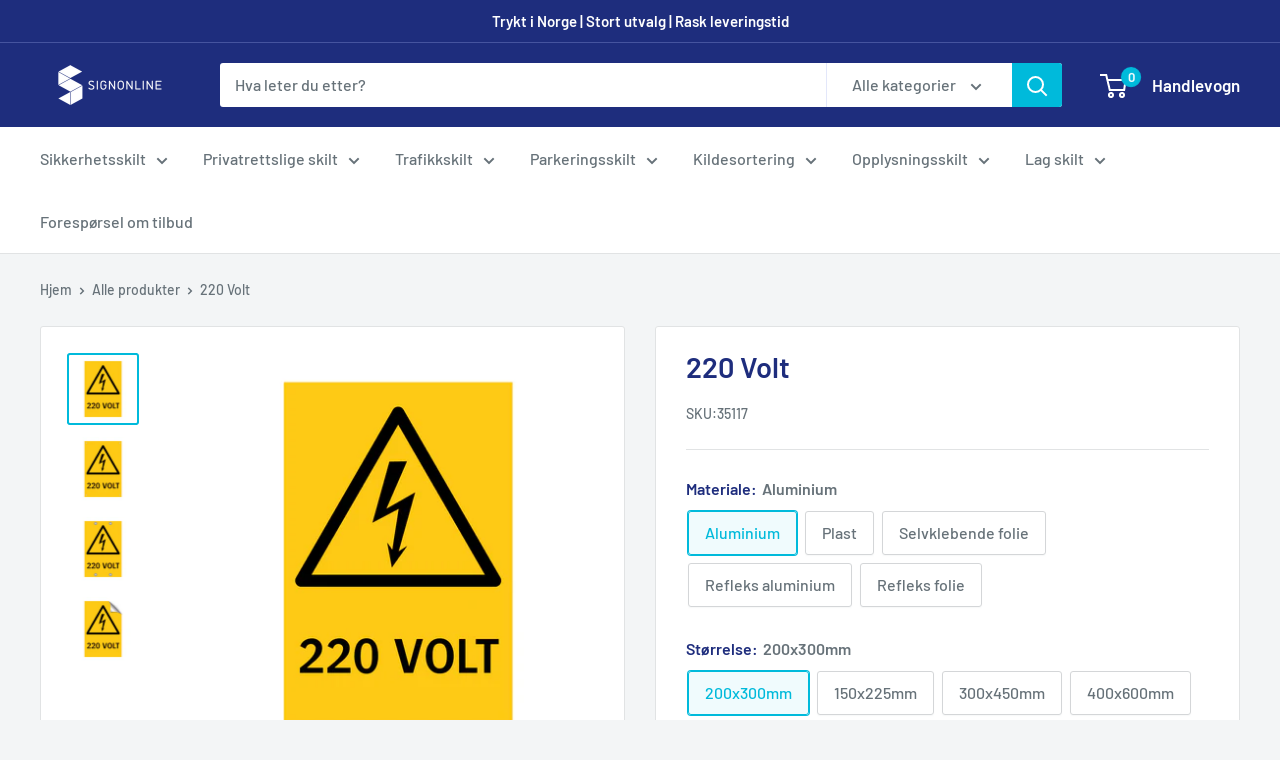

--- FILE ---
content_type: text/html; charset=utf-8
request_url: https://www.signonline.no/products/220-volt-2
body_size: 35192
content:
<!doctype html>

<html class="no-js" lang="nb">
  <head>

    <!-- Google Tag Manager -->

  <meta name="msvalidate.01" content="14B815A458988C766A583D98A2DF56F0" />
  <script>(function(w,d,s,l,i){w[l]=w[l]||[];w[l].push({'gtm.start':
new Date().getTime(),event:'gtm.js'});var f=d.getElementsByTagName(s)[0],
j=d.createElement(s),dl=l!='dataLayer'?'&l='+l:'';j.async=true;j.src=
'https://www.googletagmanager.com/gtm.js?id='+i+dl;f.parentNode.insertBefore(j,f);
})(window,document,'script','dataLayer','GTM-WXMCWJM');</script>
<!-- End Google Tag Manager -->
  
    


    <meta name="google-site-verification" content="oqEyst69mgGyM6VTNbt-_Xhj3iYyYjm_KeX6dFbXlsU" />
    <meta charset="utf-8">
    <meta name="viewport" content="width=device-width, initial-scale=1.0, height=device-height, minimum-scale=1.0, maximum-scale=1.0">
    <meta name="theme-color" content="#00badb">


<title>Varselskilt 220 Volt 2 | Kjøp Online | SignOnline
</title><meta name="description" content="Kjøp ditt 220 Volt skilt 2 eller lag ditt eget skilt hos oss på SignOnline. Vi har et bredt utvalg skilt med rask levering til deg."><link rel="canonical" href="https://www.signonline.no/products/220-volt-2"><link rel="shortcut icon" href="//www.signonline.no/cdn/shop/files/96x96_96x96.png?v=1698354163" type="image/png"><link rel="preload" as="style" href="//www.signonline.no/cdn/shop/t/2/assets/theme.css?v=175222032056530875331632322314">
    <link rel="preload" as="script" href="//www.signonline.no/cdn/shop/t/2/assets/theme.js?v=59500081169546701231680511304">
    <link rel="preconnect" href="https://cdn.shopify.com">
    <link rel="preconnect" href="https://fonts.shopifycdn.com">
    <link rel="dns-prefetch" href="https://productreviews.shopifycdn.com">
    <link rel="dns-prefetch" href="https://ajax.googleapis.com">
    <link rel="dns-prefetch" href="https://maps.googleapis.com">
    <link rel="dns-prefetch" href="https://maps.gstatic.com">

    <meta property="og:type" content="product">
  <meta property="og:title" content="220 Volt"><meta property="og:image" content="http://www.signonline.no/cdn/shop/products/NO-V292.png?v=1636511262">
    <meta property="og:image:secure_url" content="https://www.signonline.no/cdn/shop/products/NO-V292.png?v=1636511262">
    <meta property="og:image:width" content="964">
    <meta property="og:image:height" content="964"><meta property="product:price:amount" content="355,00">
  <meta property="product:price:currency" content="NOK"><meta property="og:description" content="Kjøp ditt 220 Volt skilt 2 eller lag ditt eget skilt hos oss på SignOnline. Vi har et bredt utvalg skilt med rask levering til deg."><meta property="og:url" content="https://www.signonline.no/products/220-volt-2">
<meta property="og:site_name" content="SignOnline.no"><meta name="twitter:card" content="summary"><meta name="twitter:title" content="220 Volt">
  <meta name="twitter:description" content="Varselskilt med tekst 220 Volt.Velg mellom mange forskjellige materialer og størrelser - aluminium, plast og selvklebende folie (med eller uten refleks eller etterlysende egenskaper).Det er mulig å velge festemetode til skiltet; Skruehull, Dobbeltsidig teip eller Hull til stolpe (Skiltklammer og annet monteringstilbehør finner du her). Det trengs to skiltklammer per skilt for stolpemontering.Lenger ned på siden, under overskriften Andre lignende produkter, finner du lenker til lignende skilt.Finner du ikke det du leter etter? Vi kan ordne det meste. Kontakt oss via chatten eller kontaktskjemaet så hjelper vi deg!Leveringstid: Produsert og sendt innen tre virkedager.Alle skilt på SignOnline er produsert i Norge.">
  <meta name="twitter:image" content="https://www.signonline.no/cdn/shop/products/NO-V292_600x600_crop_center.png?v=1636511262">
    <link rel="preload" href="//www.signonline.no/cdn/fonts/barlow/barlow_n6.329f582a81f63f125e63c20a5a80ae9477df68e1.woff2" as="font" type="font/woff2" crossorigin><link rel="preload" href="//www.signonline.no/cdn/fonts/barlow/barlow_n5.a193a1990790eba0cc5cca569d23799830e90f07.woff2" as="font" type="font/woff2" crossorigin><style>
  @font-face {
  font-family: Barlow;
  font-weight: 600;
  font-style: normal;
  font-display: swap;
  src: url("//www.signonline.no/cdn/fonts/barlow/barlow_n6.329f582a81f63f125e63c20a5a80ae9477df68e1.woff2") format("woff2"),
       url("//www.signonline.no/cdn/fonts/barlow/barlow_n6.0163402e36247bcb8b02716880d0b39568412e9e.woff") format("woff");
}

  @font-face {
  font-family: Barlow;
  font-weight: 500;
  font-style: normal;
  font-display: swap;
  src: url("//www.signonline.no/cdn/fonts/barlow/barlow_n5.a193a1990790eba0cc5cca569d23799830e90f07.woff2") format("woff2"),
       url("//www.signonline.no/cdn/fonts/barlow/barlow_n5.ae31c82169b1dc0715609b8cc6a610b917808358.woff") format("woff");
}

@font-face {
  font-family: Barlow;
  font-weight: 600;
  font-style: normal;
  font-display: swap;
  src: url("//www.signonline.no/cdn/fonts/barlow/barlow_n6.329f582a81f63f125e63c20a5a80ae9477df68e1.woff2") format("woff2"),
       url("//www.signonline.no/cdn/fonts/barlow/barlow_n6.0163402e36247bcb8b02716880d0b39568412e9e.woff") format("woff");
}

@font-face {
  font-family: Barlow;
  font-weight: 600;
  font-style: italic;
  font-display: swap;
  src: url("//www.signonline.no/cdn/fonts/barlow/barlow_i6.5a22bd20fb27bad4d7674cc6e666fb9c77d813bb.woff2") format("woff2"),
       url("//www.signonline.no/cdn/fonts/barlow/barlow_i6.1c8787fcb59f3add01a87f21b38c7ef797e3b3a1.woff") format("woff");
}


  @font-face {
  font-family: Barlow;
  font-weight: 700;
  font-style: normal;
  font-display: swap;
  src: url("//www.signonline.no/cdn/fonts/barlow/barlow_n7.691d1d11f150e857dcbc1c10ef03d825bc378d81.woff2") format("woff2"),
       url("//www.signonline.no/cdn/fonts/barlow/barlow_n7.4fdbb1cb7da0e2c2f88492243ffa2b4f91924840.woff") format("woff");
}

  @font-face {
  font-family: Barlow;
  font-weight: 500;
  font-style: italic;
  font-display: swap;
  src: url("//www.signonline.no/cdn/fonts/barlow/barlow_i5.714d58286997b65cd479af615cfa9bb0a117a573.woff2") format("woff2"),
       url("//www.signonline.no/cdn/fonts/barlow/barlow_i5.0120f77e6447d3b5df4bbec8ad8c2d029d87fb21.woff") format("woff");
}

  @font-face {
  font-family: Barlow;
  font-weight: 700;
  font-style: italic;
  font-display: swap;
  src: url("//www.signonline.no/cdn/fonts/barlow/barlow_i7.50e19d6cc2ba5146fa437a5a7443c76d5d730103.woff2") format("woff2"),
       url("//www.signonline.no/cdn/fonts/barlow/barlow_i7.47e9f98f1b094d912e6fd631cc3fe93d9f40964f.woff") format("woff");
}


  :root {
    --default-text-font-size : 15px;
    --base-text-font-size    : 16px;
    --heading-font-family    : Barlow, sans-serif;
    --heading-font-weight    : 600;
    --heading-font-style     : normal;
    --text-font-family       : Barlow, sans-serif;
    --text-font-weight       : 500;
    --text-font-style        : normal;
    --text-font-bolder-weight: 600;
    --text-link-decoration   : underline;

    --text-color               : #677279;
    --text-color-rgb           : 103, 114, 121;
    --heading-color            : #1e2d7d;
    --border-color             : #e1e3e4;
    --border-color-rgb         : 225, 227, 228;
    --form-border-color        : #d4d6d8;
    --accent-color             : #00badb;
    --accent-color-rgb         : 0, 186, 219;
    --link-color               : #00badb;
    --link-color-hover         : #00798e;
    --background               : #f3f5f6;
    --secondary-background     : #ffffff;
    --secondary-background-rgb : 255, 255, 255;
    --accent-background        : rgba(0, 186, 219, 0.08);

    --input-background: #ffffff;

    --error-color       : #ff0000;
    --error-background  : rgba(255, 0, 0, 0.07);
    --success-color     : #00aa00;
    --success-background: rgba(0, 170, 0, 0.11);

    --primary-button-background      : #00badb;
    --primary-button-background-rgb  : 0, 186, 219;
    --primary-button-text-color      : #ffffff;
    --secondary-button-background    : #1e2d7d;
    --secondary-button-background-rgb: 30, 45, 125;
    --secondary-button-text-color    : #ffffff;

    --header-background      : #1e2d7d;
    --header-text-color      : #ffffff;
    --header-light-text-color: #a3afef;
    --header-border-color    : rgba(163, 175, 239, 0.3);
    --header-accent-color    : #00badb;

    --footer-background-color:    #f3f5f6;
    --footer-heading-text-color:  #1e2d7d;
    --footer-body-text-color:     #677279;
    --footer-body-text-color-rgb: 103, 114, 121;
    --footer-accent-color:        #00badb;
    --footer-accent-color-rgb:    0, 186, 219;
    --footer-border:              1px solid var(--border-color);
    
    --flickity-arrow-color: #abb1b4;--product-on-sale-accent           : #ee0000;
    --product-on-sale-accent-rgb       : 238, 0, 0;
    --product-on-sale-color            : #ffffff;
    --product-in-stock-color           : #008a00;
    --product-low-stock-color          : #ee0000;
    --product-sold-out-color           : #8a9297;
    --product-custom-label-1-background: #008a00;
    --product-custom-label-1-color     : #ffffff;
    --product-custom-label-2-background: #00a500;
    --product-custom-label-2-color     : #ffffff;
    --product-review-star-color        : #ffbd00;

    --mobile-container-gutter : 20px;
    --desktop-container-gutter: 40px;

    /* Shopify related variables */
    --payment-terms-background-color: #f3f5f6;
  }
</style>

<script>
  // IE11 does not have support for CSS variables, so we have to polyfill them
  if (!(((window || {}).CSS || {}).supports && window.CSS.supports('(--a: 0)'))) {
    const script = document.createElement('script');
    script.type = 'text/javascript';
    script.src = 'https://cdn.jsdelivr.net/npm/css-vars-ponyfill@2';
    script.onload = function() {
      cssVars({});
    };

    document.getElementsByTagName('head')[0].appendChild(script);
  }
</script>


    <script>window.performance && window.performance.mark && window.performance.mark('shopify.content_for_header.start');</script><meta id="shopify-digital-wallet" name="shopify-digital-wallet" content="/59591590054/digital_wallets/dialog">
<link rel="alternate" type="application/json+oembed" href="https://www.signonline.no/products/220-volt-2.oembed">
<script async="async" src="/checkouts/internal/preloads.js?locale=nb-NO"></script>
<script id="shopify-features" type="application/json">{"accessToken":"b0fc3067ddf85eb9aff389734e41658f","betas":["rich-media-storefront-analytics"],"domain":"www.signonline.no","predictiveSearch":true,"shopId":59591590054,"locale":"nb"}</script>
<script>var Shopify = Shopify || {};
Shopify.shop = "signonline-no.myshopify.com";
Shopify.locale = "nb";
Shopify.currency = {"active":"NOK","rate":"1.0"};
Shopify.country = "NO";
Shopify.theme = {"name":"Warehouse","id":126808391846,"schema_name":"Warehouse","schema_version":"2.3.1","theme_store_id":871,"role":"main"};
Shopify.theme.handle = "null";
Shopify.theme.style = {"id":null,"handle":null};
Shopify.cdnHost = "www.signonline.no/cdn";
Shopify.routes = Shopify.routes || {};
Shopify.routes.root = "/";</script>
<script type="module">!function(o){(o.Shopify=o.Shopify||{}).modules=!0}(window);</script>
<script>!function(o){function n(){var o=[];function n(){o.push(Array.prototype.slice.apply(arguments))}return n.q=o,n}var t=o.Shopify=o.Shopify||{};t.loadFeatures=n(),t.autoloadFeatures=n()}(window);</script>
<script id="shop-js-analytics" type="application/json">{"pageType":"product"}</script>
<script defer="defer" async type="module" src="//www.signonline.no/cdn/shopifycloud/shop-js/modules/v2/client.init-shop-cart-sync_CWreTG8s.nb.esm.js"></script>
<script defer="defer" async type="module" src="//www.signonline.no/cdn/shopifycloud/shop-js/modules/v2/chunk.common_DShX4D5G.esm.js"></script>
<script type="module">
  await import("//www.signonline.no/cdn/shopifycloud/shop-js/modules/v2/client.init-shop-cart-sync_CWreTG8s.nb.esm.js");
await import("//www.signonline.no/cdn/shopifycloud/shop-js/modules/v2/chunk.common_DShX4D5G.esm.js");

  window.Shopify.SignInWithShop?.initShopCartSync?.({"fedCMEnabled":true,"windoidEnabled":true});

</script>
<script>(function() {
  var isLoaded = false;
  function asyncLoad() {
    if (isLoaded) return;
    isLoaded = true;
    var urls = ["https:\/\/portal.zakeke.com\/Scripts\/integration\/shopify\/product.js?shop=signonline-no.myshopify.com","https:\/\/embed.tawk.to\/widget-script\/61ee63a19bd1f31184d8efc7\/1fq5jac02.js?shop=signonline-no.myshopify.com","https:\/\/storage.googleapis.com\/dynamic_remarketing_scripts\/signonline-no.myshopify.com\/remarketing.js?shop=signonline-no.myshopify.com","\/\/searchserverapi1.com\/widgets\/shopify\/init.js?a=5g2j1K1E3x\u0026shop=signonline-no.myshopify.com"];
    for (var i = 0; i < urls.length; i++) {
      var s = document.createElement('script');
      s.type = 'text/javascript';
      s.async = true;
      s.src = urls[i];
      var x = document.getElementsByTagName('script')[0];
      x.parentNode.insertBefore(s, x);
    }
  };
  if(window.attachEvent) {
    window.attachEvent('onload', asyncLoad);
  } else {
    window.addEventListener('load', asyncLoad, false);
  }
})();</script>
<script id="__st">var __st={"a":59591590054,"offset":3600,"reqid":"4544f8f0-2842-48f3-828b-282f3c1b32a9-1768875177","pageurl":"www.signonline.no\/products\/220-volt-2","u":"fde720863bb5","p":"product","rtyp":"product","rid":7149032145062};</script>
<script>window.ShopifyPaypalV4VisibilityTracking = true;</script>
<script id="captcha-bootstrap">!function(){'use strict';const t='contact',e='account',n='new_comment',o=[[t,t],['blogs',n],['comments',n],[t,'customer']],c=[[e,'customer_login'],[e,'guest_login'],[e,'recover_customer_password'],[e,'create_customer']],r=t=>t.map((([t,e])=>`form[action*='/${t}']:not([data-nocaptcha='true']) input[name='form_type'][value='${e}']`)).join(','),a=t=>()=>t?[...document.querySelectorAll(t)].map((t=>t.form)):[];function s(){const t=[...o],e=r(t);return a(e)}const i='password',u='form_key',d=['recaptcha-v3-token','g-recaptcha-response','h-captcha-response',i],f=()=>{try{return window.sessionStorage}catch{return}},m='__shopify_v',_=t=>t.elements[u];function p(t,e,n=!1){try{const o=window.sessionStorage,c=JSON.parse(o.getItem(e)),{data:r}=function(t){const{data:e,action:n}=t;return t[m]||n?{data:e,action:n}:{data:t,action:n}}(c);for(const[e,n]of Object.entries(r))t.elements[e]&&(t.elements[e].value=n);n&&o.removeItem(e)}catch(o){console.error('form repopulation failed',{error:o})}}const l='form_type',E='cptcha';function T(t){t.dataset[E]=!0}const w=window,h=w.document,L='Shopify',v='ce_forms',y='captcha';let A=!1;((t,e)=>{const n=(g='f06e6c50-85a8-45c8-87d0-21a2b65856fe',I='https://cdn.shopify.com/shopifycloud/storefront-forms-hcaptcha/ce_storefront_forms_captcha_hcaptcha.v1.5.2.iife.js',D={infoText:'Beskyttet av hCaptcha',privacyText:'Personvern',termsText:'Vilkår'},(t,e,n)=>{const o=w[L][v],c=o.bindForm;if(c)return c(t,g,e,D).then(n);var r;o.q.push([[t,g,e,D],n]),r=I,A||(h.body.append(Object.assign(h.createElement('script'),{id:'captcha-provider',async:!0,src:r})),A=!0)});var g,I,D;w[L]=w[L]||{},w[L][v]=w[L][v]||{},w[L][v].q=[],w[L][y]=w[L][y]||{},w[L][y].protect=function(t,e){n(t,void 0,e),T(t)},Object.freeze(w[L][y]),function(t,e,n,w,h,L){const[v,y,A,g]=function(t,e,n){const i=e?o:[],u=t?c:[],d=[...i,...u],f=r(d),m=r(i),_=r(d.filter((([t,e])=>n.includes(e))));return[a(f),a(m),a(_),s()]}(w,h,L),I=t=>{const e=t.target;return e instanceof HTMLFormElement?e:e&&e.form},D=t=>v().includes(t);t.addEventListener('submit',(t=>{const e=I(t);if(!e)return;const n=D(e)&&!e.dataset.hcaptchaBound&&!e.dataset.recaptchaBound,o=_(e),c=g().includes(e)&&(!o||!o.value);(n||c)&&t.preventDefault(),c&&!n&&(function(t){try{if(!f())return;!function(t){const e=f();if(!e)return;const n=_(t);if(!n)return;const o=n.value;o&&e.removeItem(o)}(t);const e=Array.from(Array(32),(()=>Math.random().toString(36)[2])).join('');!function(t,e){_(t)||t.append(Object.assign(document.createElement('input'),{type:'hidden',name:u})),t.elements[u].value=e}(t,e),function(t,e){const n=f();if(!n)return;const o=[...t.querySelectorAll(`input[type='${i}']`)].map((({name:t})=>t)),c=[...d,...o],r={};for(const[a,s]of new FormData(t).entries())c.includes(a)||(r[a]=s);n.setItem(e,JSON.stringify({[m]:1,action:t.action,data:r}))}(t,e)}catch(e){console.error('failed to persist form',e)}}(e),e.submit())}));const S=(t,e)=>{t&&!t.dataset[E]&&(n(t,e.some((e=>e===t))),T(t))};for(const o of['focusin','change'])t.addEventListener(o,(t=>{const e=I(t);D(e)&&S(e,y())}));const B=e.get('form_key'),M=e.get(l),P=B&&M;t.addEventListener('DOMContentLoaded',(()=>{const t=y();if(P)for(const e of t)e.elements[l].value===M&&p(e,B);[...new Set([...A(),...v().filter((t=>'true'===t.dataset.shopifyCaptcha))])].forEach((e=>S(e,t)))}))}(h,new URLSearchParams(w.location.search),n,t,e,['guest_login'])})(!0,!0)}();</script>
<script integrity="sha256-4kQ18oKyAcykRKYeNunJcIwy7WH5gtpwJnB7kiuLZ1E=" data-source-attribution="shopify.loadfeatures" defer="defer" src="//www.signonline.no/cdn/shopifycloud/storefront/assets/storefront/load_feature-a0a9edcb.js" crossorigin="anonymous"></script>
<script data-source-attribution="shopify.dynamic_checkout.dynamic.init">var Shopify=Shopify||{};Shopify.PaymentButton=Shopify.PaymentButton||{isStorefrontPortableWallets:!0,init:function(){window.Shopify.PaymentButton.init=function(){};var t=document.createElement("script");t.src="https://www.signonline.no/cdn/shopifycloud/portable-wallets/latest/portable-wallets.nb.js",t.type="module",document.head.appendChild(t)}};
</script>
<script data-source-attribution="shopify.dynamic_checkout.buyer_consent">
  function portableWalletsHideBuyerConsent(e){var t=document.getElementById("shopify-buyer-consent"),n=document.getElementById("shopify-subscription-policy-button");t&&n&&(t.classList.add("hidden"),t.setAttribute("aria-hidden","true"),n.removeEventListener("click",e))}function portableWalletsShowBuyerConsent(e){var t=document.getElementById("shopify-buyer-consent"),n=document.getElementById("shopify-subscription-policy-button");t&&n&&(t.classList.remove("hidden"),t.removeAttribute("aria-hidden"),n.addEventListener("click",e))}window.Shopify?.PaymentButton&&(window.Shopify.PaymentButton.hideBuyerConsent=portableWalletsHideBuyerConsent,window.Shopify.PaymentButton.showBuyerConsent=portableWalletsShowBuyerConsent);
</script>
<script data-source-attribution="shopify.dynamic_checkout.cart.bootstrap">document.addEventListener("DOMContentLoaded",(function(){function t(){return document.querySelector("shopify-accelerated-checkout-cart, shopify-accelerated-checkout")}if(t())Shopify.PaymentButton.init();else{new MutationObserver((function(e,n){t()&&(Shopify.PaymentButton.init(),n.disconnect())})).observe(document.body,{childList:!0,subtree:!0})}}));
</script>

<script>window.performance && window.performance.mark && window.performance.mark('shopify.content_for_header.end');</script>
<script>
function feedback() {
  const p = window.Shopify.customerPrivacy;
  console.log(`Tracking ${p.userCanBeTracked() ? "en" : "dis"}abled`);
}
window.Shopify.loadFeatures(
  [
    {
      name: "consent-tracking-api",
      version: "0.1",
    },
  ],
  function (error) {
    if (error) throw error;
    if ("Cookiebot" in window)
      window.Shopify.customerPrivacy.setTrackingConsent({
        "analytics": false,
        "marketing": false,
        "preferences": false,
        "sale_of_data": false,
      }, () => console.log("Awaiting consent")
    );
  }
);
window.addEventListener("CookiebotOnConsentReady", function () {
  const C = Cookiebot.consent;
  window.Shopify.customerPrivacy.setTrackingConsent({
      "analytics": C["statistics"],
      "marketing": C["marketing"],
      "preferences": C["preferences"],
      "sale_of_data": C["marketing"],
    }, () => console.log("Consent captured")
  );
});
</script>
    <link rel="stylesheet" href="//www.signonline.no/cdn/shop/t/2/assets/theme.css?v=175222032056530875331632322314">

    
  <script type="application/ld+json">
  {
    "@context": "http://schema.org",
    "@type": "Product",
    "offers": [{
          "@type": "Offer",
          "name": "Aluminium \/ 200x300mm \/ Ingen festemetode",
          "availability":"https://schema.org/InStock",
          "price": 355.0,
          "priceCurrency": "NOK",
          "priceValidUntil": "2026-01-30","sku": "35117","url": "/products/220-volt-2?variant=41689913819302"
        },
{
          "@type": "Offer",
          "name": "Aluminium \/ 200x300mm \/ Skruehull",
          "availability":"https://schema.org/InStock",
          "price": 365.0,
          "priceCurrency": "NOK",
          "priceValidUntil": "2026-01-30","sku": "35117H","url": "/products/220-volt-2?variant=41689913852070"
        },
{
          "@type": "Offer",
          "name": "Aluminium \/ 200x300mm \/ Dobbeltsidig teip",
          "availability":"https://schema.org/InStock",
          "price": 372.0,
          "priceCurrency": "NOK",
          "priceValidUntil": "2026-01-30","sku": "35117T","url": "/products/220-volt-2?variant=41689913884838"
        },
{
          "@type": "Offer",
          "name": "Aluminium \/ 200x300mm \/ Hull til stolpe (Klammer selges separat)",
          "availability":"https://schema.org/InStock",
          "price": 371.0,
          "priceCurrency": "NOK",
          "priceValidUntil": "2026-01-30","sku": "35117P","url": "/products/220-volt-2?variant=41689913917606"
        },
{
          "@type": "Offer",
          "name": "Aluminium \/ 150x225mm \/ Ingen festemetode",
          "availability":"https://schema.org/InStock",
          "price": 276.0,
          "priceCurrency": "NOK",
          "priceValidUntil": "2026-01-30","sku": "35118","url": "/products/220-volt-2?variant=41689913950374"
        },
{
          "@type": "Offer",
          "name": "Aluminium \/ 150x225mm \/ Skruehull",
          "availability":"https://schema.org/InStock",
          "price": 287.0,
          "priceCurrency": "NOK",
          "priceValidUntil": "2026-01-30","sku": "35118H","url": "/products/220-volt-2?variant=41689913983142"
        },
{
          "@type": "Offer",
          "name": "Aluminium \/ 150x225mm \/ Dobbeltsidig teip",
          "availability":"https://schema.org/InStock",
          "price": 293.0,
          "priceCurrency": "NOK",
          "priceValidUntil": "2026-01-30","sku": "35118T","url": "/products/220-volt-2?variant=41689914015910"
        },
{
          "@type": "Offer",
          "name": "Aluminium \/ 300x450mm \/ Ingen festemetode",
          "availability":"https://schema.org/InStock",
          "price": 546.0,
          "priceCurrency": "NOK",
          "priceValidUntil": "2026-01-30","sku": "35119","url": "/products/220-volt-2?variant=41689914048678"
        },
{
          "@type": "Offer",
          "name": "Aluminium \/ 300x450mm \/ Skruehull",
          "availability":"https://schema.org/InStock",
          "price": 556.0,
          "priceCurrency": "NOK",
          "priceValidUntil": "2026-01-30","sku": "35119H","url": "/products/220-volt-2?variant=41689914081446"
        },
{
          "@type": "Offer",
          "name": "Aluminium \/ 300x450mm \/ Dobbeltsidig teip",
          "availability":"https://schema.org/InStock",
          "price": 563.0,
          "priceCurrency": "NOK",
          "priceValidUntil": "2026-01-30","sku": "35119T","url": "/products/220-volt-2?variant=41689914114214"
        },
{
          "@type": "Offer",
          "name": "Aluminium \/ 300x450mm \/ Hull til stolpe (Klammer selges separat)",
          "availability":"https://schema.org/InStock",
          "price": 562.0,
          "priceCurrency": "NOK",
          "priceValidUntil": "2026-01-30","sku": "35119P","url": "/products/220-volt-2?variant=41689914146982"
        },
{
          "@type": "Offer",
          "name": "Aluminium \/ 400x600mm \/ Ingen festemetode",
          "availability":"https://schema.org/InStock",
          "price": 856.0,
          "priceCurrency": "NOK",
          "priceValidUntil": "2026-01-30","sku": "35120","url": "/products/220-volt-2?variant=41689914179750"
        },
{
          "@type": "Offer",
          "name": "Aluminium \/ 400x600mm \/ Skruehull",
          "availability":"https://schema.org/InStock",
          "price": 867.0,
          "priceCurrency": "NOK",
          "priceValidUntil": "2026-01-30","sku": "35120H","url": "/products/220-volt-2?variant=41689914212518"
        },
{
          "@type": "Offer",
          "name": "Aluminium \/ 400x600mm \/ Dobbeltsidig teip",
          "availability":"https://schema.org/InStock",
          "price": 873.0,
          "priceCurrency": "NOK",
          "priceValidUntil": "2026-01-30","sku": "35120T","url": "/products/220-volt-2?variant=41689914245286"
        },
{
          "@type": "Offer",
          "name": "Aluminium \/ 400x600mm \/ Hull til stolpe (Klammer selges separat)",
          "availability":"https://schema.org/InStock",
          "price": 872.0,
          "priceCurrency": "NOK",
          "priceValidUntil": "2026-01-30","sku": "35120P","url": "/products/220-volt-2?variant=41689914278054"
        },
{
          "@type": "Offer",
          "name": "Aluminium \/ 670x1000mm \/ Ingen festemetode",
          "availability":"https://schema.org/InStock",
          "price": 2312.0,
          "priceCurrency": "NOK",
          "priceValidUntil": "2026-01-30","sku": "35121","url": "/products/220-volt-2?variant=41689914310822"
        },
{
          "@type": "Offer",
          "name": "Aluminium \/ 670x1000mm \/ Skruehull",
          "availability":"https://schema.org/InStock",
          "price": 2323.0,
          "priceCurrency": "NOK",
          "priceValidUntil": "2026-01-30","sku": "35121H","url": "/products/220-volt-2?variant=41689914343590"
        },
{
          "@type": "Offer",
          "name": "Aluminium \/ 670x1000mm \/ Dobbeltsidig teip",
          "availability":"https://schema.org/InStock",
          "price": 2329.0,
          "priceCurrency": "NOK",
          "priceValidUntil": "2026-01-30","sku": "35121T","url": "/products/220-volt-2?variant=41689914376358"
        },
{
          "@type": "Offer",
          "name": "Aluminium \/ 670x1000mm \/ Hull til stolpe (Klammer selges separat)",
          "availability":"https://schema.org/InStock",
          "price": 2328.0,
          "priceCurrency": "NOK",
          "priceValidUntil": "2026-01-30","sku": "35121P","url": "/products/220-volt-2?variant=41689914409126"
        },
{
          "@type": "Offer",
          "name": "Plast \/ 150x225mm \/ Ingen festemetode",
          "availability":"https://schema.org/InStock",
          "price": 174.0,
          "priceCurrency": "NOK",
          "priceValidUntil": "2026-01-30","sku": "35122","url": "/products/220-volt-2?variant=41689914441894"
        },
{
          "@type": "Offer",
          "name": "Plast \/ 150x225mm \/ Skruehull",
          "availability":"https://schema.org/InStock",
          "price": 185.0,
          "priceCurrency": "NOK",
          "priceValidUntil": "2026-01-30","sku": "35122H","url": "/products/220-volt-2?variant=41689914474662"
        },
{
          "@type": "Offer",
          "name": "Plast \/ 150x225mm \/ Dobbeltsidig teip",
          "availability":"https://schema.org/InStock",
          "price": 192.0,
          "priceCurrency": "NOK",
          "priceValidUntil": "2026-01-30","sku": "35122T","url": "/products/220-volt-2?variant=41689914507430"
        },
{
          "@type": "Offer",
          "name": "Plast \/ 200x300mm \/ Ingen festemetode",
          "availability":"https://schema.org/InStock",
          "price": 209.0,
          "priceCurrency": "NOK",
          "priceValidUntil": "2026-01-30","sku": "35123","url": "/products/220-volt-2?variant=41689914540198"
        },
{
          "@type": "Offer",
          "name": "Plast \/ 200x300mm \/ Skruehull",
          "availability":"https://schema.org/InStock",
          "price": 219.0,
          "priceCurrency": "NOK",
          "priceValidUntil": "2026-01-30","sku": "35123H","url": "/products/220-volt-2?variant=41689914572966"
        },
{
          "@type": "Offer",
          "name": "Plast \/ 200x300mm \/ Dobbeltsidig teip",
          "availability":"https://schema.org/InStock",
          "price": 226.0,
          "priceCurrency": "NOK",
          "priceValidUntil": "2026-01-30","sku": "35123T","url": "/products/220-volt-2?variant=41689914605734"
        },
{
          "@type": "Offer",
          "name": "Plast \/ 300x450mm \/ Ingen festemetode",
          "availability":"https://schema.org/InStock",
          "price": 395.0,
          "priceCurrency": "NOK",
          "priceValidUntil": "2026-01-30","sku": "35124","url": "/products/220-volt-2?variant=41689914638502"
        },
{
          "@type": "Offer",
          "name": "Plast \/ 300x450mm \/ Skruehull",
          "availability":"https://schema.org/InStock",
          "price": 406.0,
          "priceCurrency": "NOK",
          "priceValidUntil": "2026-01-30","sku": "35124H","url": "/products/220-volt-2?variant=41689914671270"
        },
{
          "@type": "Offer",
          "name": "Plast \/ 300x450mm \/ Dobbeltsidig teip",
          "availability":"https://schema.org/InStock",
          "price": 412.0,
          "priceCurrency": "NOK",
          "priceValidUntil": "2026-01-30","sku": "35124T","url": "/products/220-volt-2?variant=41689914704038"
        },
{
          "@type": "Offer",
          "name": "Selvklebende folie \/ 100x150mm \/ Selvklebende",
          "availability":"https://schema.org/InStock",
          "price": 66.0,
          "priceCurrency": "NOK",
          "priceValidUntil": "2026-01-30","sku": "35125","url": "/products/220-volt-2?variant=41689914736806"
        },
{
          "@type": "Offer",
          "name": "Selvklebende folie \/ 150x225mm \/ Selvklebende",
          "availability":"https://schema.org/InStock",
          "price": 109.0,
          "priceCurrency": "NOK",
          "priceValidUntil": "2026-01-30","sku": "35126","url": "/products/220-volt-2?variant=41689914769574"
        },
{
          "@type": "Offer",
          "name": "Selvklebende folie \/ 200x300mm \/ Selvklebende",
          "availability":"https://schema.org/InStock",
          "price": 142.0,
          "priceCurrency": "NOK",
          "priceValidUntil": "2026-01-30","sku": "35127","url": "/products/220-volt-2?variant=41689914802342"
        },
{
          "@type": "Offer",
          "name": "Selvklebende folie \/ 300x450mm \/ Selvklebende",
          "availability":"https://schema.org/InStock",
          "price": 230.0,
          "priceCurrency": "NOK",
          "priceValidUntil": "2026-01-30","sku": "35128","url": "/products/220-volt-2?variant=41689914835110"
        },
{
          "@type": "Offer",
          "name": "Refleks aluminium \/ 150x225mm \/ Ingen festemetode",
          "availability":"https://schema.org/InStock",
          "price": 412.0,
          "priceCurrency": "NOK",
          "priceValidUntil": "2026-01-30","sku": "35129","url": "/products/220-volt-2?variant=41689914867878"
        },
{
          "@type": "Offer",
          "name": "Refleks aluminium \/ 150x225mm \/ Skruehull",
          "availability":"https://schema.org/InStock",
          "price": 422.0,
          "priceCurrency": "NOK",
          "priceValidUntil": "2026-01-30","sku": "35129H","url": "/products/220-volt-2?variant=41689914900646"
        },
{
          "@type": "Offer",
          "name": "Refleks aluminium \/ 150x225mm \/ Dobbeltsidig teip",
          "availability":"https://schema.org/InStock",
          "price": 428.0,
          "priceCurrency": "NOK",
          "priceValidUntil": "2026-01-30","sku": "35129T","url": "/products/220-volt-2?variant=41689914933414"
        },
{
          "@type": "Offer",
          "name": "Refleks aluminium \/ 150x225mm \/ Hull til stolpe (Klammer selges separat)",
          "availability":"https://schema.org/InStock",
          "price": 427.0,
          "priceCurrency": "NOK",
          "priceValidUntil": "2026-01-30","sku": "35129P","url": "/products/220-volt-2?variant=41689914966182"
        },
{
          "@type": "Offer",
          "name": "Refleks aluminium \/ 200x300mm \/ Ingen festemetode",
          "availability":"https://schema.org/InStock",
          "price": 473.0,
          "priceCurrency": "NOK",
          "priceValidUntil": "2026-01-30","sku": "35130","url": "/products/220-volt-2?variant=41689914998950"
        },
{
          "@type": "Offer",
          "name": "Refleks aluminium \/ 200x300mm \/ Skruehull",
          "availability":"https://schema.org/InStock",
          "price": 484.0,
          "priceCurrency": "NOK",
          "priceValidUntil": "2026-01-30","sku": "35130H","url": "/products/220-volt-2?variant=41689915031718"
        },
{
          "@type": "Offer",
          "name": "Refleks aluminium \/ 200x300mm \/ Dobbeltsidig teip",
          "availability":"https://schema.org/InStock",
          "price": 491.0,
          "priceCurrency": "NOK",
          "priceValidUntil": "2026-01-30","sku": "35130T","url": "/products/220-volt-2?variant=41689915064486"
        },
{
          "@type": "Offer",
          "name": "Refleks aluminium \/ 200x300mm \/ Hull til stolpe (Klammer selges separat)",
          "availability":"https://schema.org/InStock",
          "price": 490.0,
          "priceCurrency": "NOK",
          "priceValidUntil": "2026-01-30","sku": "35130P","url": "/products/220-volt-2?variant=41689915097254"
        },
{
          "@type": "Offer",
          "name": "Refleks aluminium \/ 300x450mm \/ Ingen festemetode",
          "availability":"https://schema.org/InStock",
          "price": 1045.0,
          "priceCurrency": "NOK",
          "priceValidUntil": "2026-01-30","sku": "35131","url": "/products/220-volt-2?variant=41689915130022"
        },
{
          "@type": "Offer",
          "name": "Refleks aluminium \/ 300x450mm \/ Skruehull",
          "availability":"https://schema.org/InStock",
          "price": 1056.0,
          "priceCurrency": "NOK",
          "priceValidUntil": "2026-01-30","sku": "35131H","url": "/products/220-volt-2?variant=41689915162790"
        },
{
          "@type": "Offer",
          "name": "Refleks aluminium \/ 300x450mm \/ Dobbeltsidig teip",
          "availability":"https://schema.org/InStock",
          "price": 1062.0,
          "priceCurrency": "NOK",
          "priceValidUntil": "2026-01-30","sku": "35131T","url": "/products/220-volt-2?variant=41689915195558"
        },
{
          "@type": "Offer",
          "name": "Refleks aluminium \/ 300x450mm \/ Hull til stolpe (Klammer selges separat)",
          "availability":"https://schema.org/InStock",
          "price": 1061.0,
          "priceCurrency": "NOK",
          "priceValidUntil": "2026-01-30","sku": "35131P","url": "/products/220-volt-2?variant=41689915228326"
        },
{
          "@type": "Offer",
          "name": "Refleks aluminium \/ 400x600mm \/ Ingen festemetode",
          "availability":"https://schema.org/InStock",
          "price": 1422.0,
          "priceCurrency": "NOK",
          "priceValidUntil": "2026-01-30","sku": "35132","url": "/products/220-volt-2?variant=41689915261094"
        },
{
          "@type": "Offer",
          "name": "Refleks aluminium \/ 400x600mm \/ Skruehull",
          "availability":"https://schema.org/InStock",
          "price": 1436.0,
          "priceCurrency": "NOK",
          "priceValidUntil": "2026-01-30","sku": "35132H","url": "/products/220-volt-2?variant=41689915293862"
        },
{
          "@type": "Offer",
          "name": "Refleks aluminium \/ 400x600mm \/ Dobbeltsidig teip",
          "availability":"https://schema.org/InStock",
          "price": 1452.0,
          "priceCurrency": "NOK",
          "priceValidUntil": "2026-01-30","sku": "35132T","url": "/products/220-volt-2?variant=41689915326630"
        },
{
          "@type": "Offer",
          "name": "Refleks aluminium \/ 400x600mm \/ Hull til stolpe (Klammer selges separat)",
          "availability":"https://schema.org/InStock",
          "price": 1436.0,
          "priceCurrency": "NOK",
          "priceValidUntil": "2026-01-30","sku": "35132P","url": "/products/220-volt-2?variant=41689915359398"
        },
{
          "@type": "Offer",
          "name": "Refleks folie \/ 100x150mm \/ Selvklebende",
          "availability":"https://schema.org/InStock",
          "price": 123.0,
          "priceCurrency": "NOK",
          "priceValidUntil": "2026-01-30","sku": "35133","url": "/products/220-volt-2?variant=41689915392166"
        },
{
          "@type": "Offer",
          "name": "Refleks folie \/ 150x225mm \/ Selvklebende",
          "availability":"https://schema.org/InStock",
          "price": 169.0,
          "priceCurrency": "NOK",
          "priceValidUntil": "2026-01-30","sku": "35134","url": "/products/220-volt-2?variant=41689915424934"
        },
{
          "@type": "Offer",
          "name": "Refleks folie \/ 200x300mm \/ Selvklebende",
          "availability":"https://schema.org/InStock",
          "price": 271.0,
          "priceCurrency": "NOK",
          "priceValidUntil": "2026-01-30","sku": "35135","url": "/products/220-volt-2?variant=41689915457702"
        },
{
          "@type": "Offer",
          "name": "Refleks folie \/ 300x450mm \/ Selvklebende",
          "availability":"https://schema.org/InStock",
          "price": 551.0,
          "priceCurrency": "NOK",
          "priceValidUntil": "2026-01-30","sku": "35136","url": "/products/220-volt-2?variant=41689915490470"
        }
],
    "brand": {
      "name": "Signonline"
    },
    "name": "220 Volt",
    "description": "Varselskilt med tekst 220 Volt.Velg mellom mange forskjellige materialer og størrelser - aluminium, plast og selvklebende folie (med eller uten refleks eller etterlysende egenskaper).Det er mulig å velge festemetode til skiltet; Skruehull, Dobbeltsidig teip eller Hull til stolpe (Skiltklammer og annet monteringstilbehør finner du her). Det trengs to skiltklammer per skilt for stolpemontering.Lenger ned på siden, under overskriften Andre lignende produkter, finner du lenker til lignende skilt.Finner du ikke det du leter etter? Vi kan ordne det meste. Kontakt oss via chatten eller kontaktskjemaet så hjelper vi deg!Leveringstid: Produsert og sendt innen tre virkedager.Alle skilt på SignOnline er produsert i Norge.",
    "category": "",
    "url": "/products/220-volt-2",
    "sku": "35117",
    "image": {
      "@type": "ImageObject",
      "url": "https://www.signonline.no/cdn/shop/products/NO-V292_1024x.png?v=1636511262",
      "image": "https://www.signonline.no/cdn/shop/products/NO-V292_1024x.png?v=1636511262",
      "name": "220 Volt",
      "width": "1024",
      "height": "1024"
    }
  }
  </script>



  <script type="application/ld+json">
  {
    "@context": "http://schema.org",
    "@type": "BreadcrumbList",
  "itemListElement": [{
      "@type": "ListItem",
      "position": 1,
      "name": "Hjem",
      "item": "https://www.signonline.no"
    },{
          "@type": "ListItem",
          "position": 2,
          "name": "220 Volt",
          "item": "https://www.signonline.no/products/220-volt-2"
        }]
  }
  </script>


    <script>
      // This allows to expose several variables to the global scope, to be used in scripts
      window.theme = {
        pageType: "product",
        cartCount: 0,
        moneyFormat: "{{amount_with_comma_separator}} kr",
        moneyWithCurrencyFormat: "{{amount_with_comma_separator}} NOK",
        currencyCodeEnabled: false,
        showDiscount: false,
        discountMode: "saving",
        searchMode: "product,article,page",
        searchUnavailableProducts: "last",
        cartType: "drawer"
      };

      window.routes = {
        rootUrl: "\/",
        rootUrlWithoutSlash: '',
        cartUrl: "\/cart",
        cartAddUrl: "\/cart\/add",
        cartChangeUrl: "\/cart\/change",
        searchUrl: "\/search",
        productRecommendationsUrl: "\/recommendations\/products"
      };

      window.languages = {
        productRegularPrice: "Ordinær pris",
        productSalePrice: "Salgspris",
        collectionOnSaleLabel: "Spar {{savings}}",
        productFormUnavailable: "Utilgjengelig",
        productFormAddToCart: "LEGG I HANDLEKURV",
        productFormSoldOut: "Utsolgt",
        productAdded: "Produktet har blitt lagt I din handlekurv",
        productAddedShort: "Lagt til!",
        shippingEstimatorNoResults: "Ingen frakt ble funnet på adressen din.",
        shippingEstimatorOneResult: "Det er én fraktpris for adressen din:",
        shippingEstimatorMultipleResults: "Det er {{count}} fraktpriser for adressen din:",
        shippingEstimatorErrors: "Det er noen feil:"
      };

      window.lazySizesConfig = {
        loadHidden: false,
        hFac: 0.8,
        expFactor: 3,
        customMedia: {
          '--phone': '(max-width: 640px)',
          '--tablet': '(min-width: 641px) and (max-width: 1023px)',
          '--lap': '(min-width: 1024px)'
        }
      };

      document.documentElement.className = document.documentElement.className.replace('no-js', 'js');
    </script><script src="//www.signonline.no/cdn/shop/t/2/assets/theme.js?v=59500081169546701231680511304" defer></script>
    <script src="//www.signonline.no/cdn/shop/t/2/assets/custom.js?v=102476495355921946141631304037" defer></script><script>
        (function () {
          window.onpageshow = function() {
            // We force re-freshing the cart content onpageshow, as most browsers will serve a cache copy when hitting the
            // back button, which cause staled data
            document.documentElement.dispatchEvent(new CustomEvent('cart:refresh', {
              bubbles: true,
              detail: {scrollToTop: false}
            }));
          };
        })();
      </script><style>
  [name="checkout"],[name="chekout"], a[href^="/checkout"],.pplr_checkout_btn{
          pointer-events: auto;
        }
</style>
<script>
var pplr_cart = {"note":null,"attributes":{},"original_total_price":0,"total_price":0,"total_discount":0,"total_weight":0.0,"item_count":0,"items":[],"requires_shipping":false,"currency":"NOK","items_subtotal_price":0,"cart_level_discount_applications":[],"checkout_charge_amount":0};
var pplr_shop_currency = "NOK";
var pplr_enabled_currencies_size = 1;
var pplr_money_formate = "{{amount_with_comma_separator}} kr";
var pplr_manual_theme_selector=["CartCount span","tr:has([name*=updates]) , .line-item, .mini-cart__line-item","tr img:first , .aspect-ratio img",".line-item__title, .meta span , .line-item__property-list, .mini-cart__property-list",".pplr_item_price",".pplr_item_line_price",".pplr_item_remove",".pplr_item_update",".pplr_subtotal_price","form[action*=cart] [name=checkout]","Click To View Image"];
</script>
<script async src="//cdn-zeptoapps.com/product-personalizer/pplr_common.js?v=20" ></script>
  
  
  <!-- BEGIN app block: shopify://apps/hulk-form-builder/blocks/app-embed/b6b8dd14-356b-4725-a4ed-77232212b3c3 --><!-- BEGIN app snippet: hulkapps-formbuilder-theme-ext --><script type="text/javascript">
  
  if (typeof window.formbuilder_customer != "object") {
        window.formbuilder_customer = {}
  }

  window.hulkFormBuilder = {
    form_data: {},
    shop_data: {"shop_Y2xEhzoJfQ_sjywY_FecZA":{"shop_uuid":"Y2xEhzoJfQ_sjywY_FecZA","shop_timezone":"Europe\/Stockholm","shop_id":62181,"shop_is_after_submit_enabled":true,"shop_shopify_plan":"Shopify Plus","shop_shopify_domain":"signonline-no.myshopify.com","shop_created_at":"2022-02-14T08:58:30.310-06:00","is_skip_metafield":false,"shop_deleted":false,"shop_disabled":false}},
    settings_data: {"shop_settings":{"shop_customise_msgs":[],"default_customise_msgs":{"is_required":"is required","thank_you":"Thank you! The form was submitted successfully.","processing":"Processing...","valid_data":"Please provide valid data","valid_email":"Provide valid email format","valid_tags":"HTML Tags are not allowed","valid_phone":"Provide valid phone number","valid_captcha":"Please provide valid captcha response","valid_url":"Provide valid URL","only_number_alloud":"Provide valid number in","number_less":"must be less than","number_more":"must be more than","image_must_less":"Image must be less than 20MB","image_number":"Images allowed","image_extension":"Invalid extension! Please provide image file","error_image_upload":"Error in image upload. Please try again.","error_file_upload":"Error in file upload. Please try again.","your_response":"Your response","error_form_submit":"Error occur.Please try again after sometime.","email_submitted":"Form with this email is already submitted","invalid_email_by_zerobounce":"The email address you entered appears to be invalid. Please check it and try again.","download_file":"Download file","card_details_invalid":"Your card details are invalid","card_details":"Card details","please_enter_card_details":"Please enter card details","card_number":"Card number","exp_mm":"Exp MM","exp_yy":"Exp YY","crd_cvc":"CVV","payment_value":"Payment amount","please_enter_payment_amount":"Please enter payment amount","address1":"Address line 1","address2":"Address line 2","city":"City","province":"Province","zipcode":"Zip code","country":"Country","blocked_domain":"This form does not accept addresses from","file_must_less":"File must be less than 20MB","file_extension":"Invalid extension! Please provide file","only_file_number_alloud":"files allowed","previous":"Previous","next":"Next","must_have_a_input":"Please enter at least one field.","please_enter_required_data":"Please enter required data","atleast_one_special_char":"Include at least one special character","atleast_one_lowercase_char":"Include at least one lowercase character","atleast_one_uppercase_char":"Include at least one uppercase character","atleast_one_number":"Include at least one number","must_have_8_chars":"Must have 8 characters long","be_between_8_and_12_chars":"Be between 8 and 12 characters long","please_select":"Please Select","phone_submitted":"Form with this phone number is already submitted","user_res_parse_error":"Error while submitting the form","valid_same_values":"values must be same","product_choice_clear_selection":"Clear Selection","picture_choice_clear_selection":"Clear Selection","remove_all_for_file_image_upload":"Remove All","invalid_file_type_for_image_upload":"You can't upload files of this type.","invalid_file_type_for_signature_upload":"You can't upload files of this type.","max_files_exceeded_for_file_upload":"You can not upload any more files.","max_files_exceeded_for_image_upload":"You can not upload any more files.","file_already_exist":"File already uploaded","max_limit_exceed":"You have added the maximum number of text fields.","cancel_upload_for_file_upload":"Cancel upload","cancel_upload_for_image_upload":"Cancel upload","cancel_upload_for_signature_upload":"Cancel upload"},"shop_blocked_domains":[]}},
    features_data: {"shop_plan_features":{"shop_plan_features":["unlimited-forms","full-design-customization","export-form-submissions","multiple-recipients-for-form-submissions","multiple-admin-notifications","enable-captcha","unlimited-file-uploads","save-submitted-form-data","set-auto-response-message","conditional-logic","form-banner","save-as-draft-facility","include-user-response-in-admin-email","disable-form-submission","mail-platform-integration","stripe-payment-integration","pre-built-templates","create-customer-account-on-shopify","google-analytics-3-by-tracking-id","facebook-pixel-id","bing-uet-pixel-id","advanced-js","advanced-css","api-available","customize-form-message","hidden-field","restrict-from-submissions-per-one-user","utm-tracking","ratings","privacy-notices","heading","paragraph","shopify-flow-trigger","domain-setup","block-domain","address","html-code","form-schedule","after-submit-script","customize-form-scrolling","on-form-submission-record-the-referrer-url","password","duplicate-the-forms","include-user-response-in-auto-responder-email","elements-add-ons","admin-and-auto-responder-email-with-tokens","email-export","premium-support","google-analytics-4-by-measurement-id","google-ads-for-tracking-conversion","validation-field","file-upload","load_form_as_popup","advanced_conditional_logic"]}},
    shop: null,
    shop_id: null,
    plan_features: null,
    validateDoubleQuotes: false,
    assets: {
      extraFunctions: "https://cdn.shopify.com/extensions/019bb5ee-ec40-7527-955d-c1b8751eb060/form-builder-by-hulkapps-50/assets/extra-functions.js",
      extraStyles: "https://cdn.shopify.com/extensions/019bb5ee-ec40-7527-955d-c1b8751eb060/form-builder-by-hulkapps-50/assets/extra-styles.css",
      bootstrapStyles: "https://cdn.shopify.com/extensions/019bb5ee-ec40-7527-955d-c1b8751eb060/form-builder-by-hulkapps-50/assets/theme-app-extension-bootstrap.css"
    },
    translations: {
      htmlTagNotAllowed: "HTML Tags are not allowed",
      sqlQueryNotAllowed: "SQL Queries are not allowed",
      doubleQuoteNotAllowed: "Double quotes are not allowed",
      vorwerkHttpWwwNotAllowed: "The words \u0026#39;http\u0026#39; and \u0026#39;www\u0026#39; are not allowed. Please remove them and try again.",
      maxTextFieldsReached: "You have added the maximum number of text fields.",
      avoidNegativeWords: "Avoid negative words: Don\u0026#39;t use negative words in your contact message.",
      customDesignOnly: "This form is for custom designs requests. For general inquiries please contact our team at info@stagheaddesigns.com",
      zerobounceApiErrorMsg: "We couldn\u0026#39;t verify your email due to a technical issue. Please try again later.",
    }

  }

  

  window.FbThemeAppExtSettingsHash = {}
  
</script><!-- END app snippet --><!-- END app block --><!-- BEGIN app block: shopify://apps/zepto-product-personalizer/blocks/product_personalizer_main/7411210d-7b32-4c09-9455-e129e3be4729 --><!-- BEGIN app snippet: product-personalizer -->



  
 
 

<!-- END app snippet -->
<!-- BEGIN app snippet: zepto_common --><script>
var pplr_cart = {"note":null,"attributes":{},"original_total_price":0,"total_price":0,"total_discount":0,"total_weight":0.0,"item_count":0,"items":[],"requires_shipping":false,"currency":"NOK","items_subtotal_price":0,"cart_level_discount_applications":[],"checkout_charge_amount":0};
var pplr_shop_currency = "NOK";
var pplr_enabled_currencies_size = 1;
var pplr_money_formate = "{{amount_with_comma_separator}} kr";
var pplr_manual_theme_selector=["CartCount span","tr:has([name*=updates]) , .line-item, .mini-cart__line-item","tr img:first , .aspect-ratio img",".line-item__title, .meta span , .line-item__property-list, .mini-cart__property-list",".pplr_item_price",".pplr_item_line_price",".pplr_item_remove",".pplr_item_update",".pplr_subtotal_price","form[action*=cart] [name=checkout]","Click To View Image"];
</script>
<script defer src="//cdn-zeptoapps.com/product-personalizer/pplr_common.js?v=20" ></script><!-- END app snippet -->

<!-- END app block --><script src="https://cdn.shopify.com/extensions/019bb5ee-ec40-7527-955d-c1b8751eb060/form-builder-by-hulkapps-50/assets/form-builder-script.js" type="text/javascript" defer="defer"></script>
<link href="https://monorail-edge.shopifysvc.com" rel="dns-prefetch">
<script>(function(){if ("sendBeacon" in navigator && "performance" in window) {try {var session_token_from_headers = performance.getEntriesByType('navigation')[0].serverTiming.find(x => x.name == '_s').description;} catch {var session_token_from_headers = undefined;}var session_cookie_matches = document.cookie.match(/_shopify_s=([^;]*)/);var session_token_from_cookie = session_cookie_matches && session_cookie_matches.length === 2 ? session_cookie_matches[1] : "";var session_token = session_token_from_headers || session_token_from_cookie || "";function handle_abandonment_event(e) {var entries = performance.getEntries().filter(function(entry) {return /monorail-edge.shopifysvc.com/.test(entry.name);});if (!window.abandonment_tracked && entries.length === 0) {window.abandonment_tracked = true;var currentMs = Date.now();var navigation_start = performance.timing.navigationStart;var payload = {shop_id: 59591590054,url: window.location.href,navigation_start,duration: currentMs - navigation_start,session_token,page_type: "product"};window.navigator.sendBeacon("https://monorail-edge.shopifysvc.com/v1/produce", JSON.stringify({schema_id: "online_store_buyer_site_abandonment/1.1",payload: payload,metadata: {event_created_at_ms: currentMs,event_sent_at_ms: currentMs}}));}}window.addEventListener('pagehide', handle_abandonment_event);}}());</script>
<script id="web-pixels-manager-setup">(function e(e,d,r,n,o){if(void 0===o&&(o={}),!Boolean(null===(a=null===(i=window.Shopify)||void 0===i?void 0:i.analytics)||void 0===a?void 0:a.replayQueue)){var i,a;window.Shopify=window.Shopify||{};var t=window.Shopify;t.analytics=t.analytics||{};var s=t.analytics;s.replayQueue=[],s.publish=function(e,d,r){return s.replayQueue.push([e,d,r]),!0};try{self.performance.mark("wpm:start")}catch(e){}var l=function(){var e={modern:/Edge?\/(1{2}[4-9]|1[2-9]\d|[2-9]\d{2}|\d{4,})\.\d+(\.\d+|)|Firefox\/(1{2}[4-9]|1[2-9]\d|[2-9]\d{2}|\d{4,})\.\d+(\.\d+|)|Chrom(ium|e)\/(9{2}|\d{3,})\.\d+(\.\d+|)|(Maci|X1{2}).+ Version\/(15\.\d+|(1[6-9]|[2-9]\d|\d{3,})\.\d+)([,.]\d+|)( \(\w+\)|)( Mobile\/\w+|) Safari\/|Chrome.+OPR\/(9{2}|\d{3,})\.\d+\.\d+|(CPU[ +]OS|iPhone[ +]OS|CPU[ +]iPhone|CPU IPhone OS|CPU iPad OS)[ +]+(15[._]\d+|(1[6-9]|[2-9]\d|\d{3,})[._]\d+)([._]\d+|)|Android:?[ /-](13[3-9]|1[4-9]\d|[2-9]\d{2}|\d{4,})(\.\d+|)(\.\d+|)|Android.+Firefox\/(13[5-9]|1[4-9]\d|[2-9]\d{2}|\d{4,})\.\d+(\.\d+|)|Android.+Chrom(ium|e)\/(13[3-9]|1[4-9]\d|[2-9]\d{2}|\d{4,})\.\d+(\.\d+|)|SamsungBrowser\/([2-9]\d|\d{3,})\.\d+/,legacy:/Edge?\/(1[6-9]|[2-9]\d|\d{3,})\.\d+(\.\d+|)|Firefox\/(5[4-9]|[6-9]\d|\d{3,})\.\d+(\.\d+|)|Chrom(ium|e)\/(5[1-9]|[6-9]\d|\d{3,})\.\d+(\.\d+|)([\d.]+$|.*Safari\/(?![\d.]+ Edge\/[\d.]+$))|(Maci|X1{2}).+ Version\/(10\.\d+|(1[1-9]|[2-9]\d|\d{3,})\.\d+)([,.]\d+|)( \(\w+\)|)( Mobile\/\w+|) Safari\/|Chrome.+OPR\/(3[89]|[4-9]\d|\d{3,})\.\d+\.\d+|(CPU[ +]OS|iPhone[ +]OS|CPU[ +]iPhone|CPU IPhone OS|CPU iPad OS)[ +]+(10[._]\d+|(1[1-9]|[2-9]\d|\d{3,})[._]\d+)([._]\d+|)|Android:?[ /-](13[3-9]|1[4-9]\d|[2-9]\d{2}|\d{4,})(\.\d+|)(\.\d+|)|Mobile Safari.+OPR\/([89]\d|\d{3,})\.\d+\.\d+|Android.+Firefox\/(13[5-9]|1[4-9]\d|[2-9]\d{2}|\d{4,})\.\d+(\.\d+|)|Android.+Chrom(ium|e)\/(13[3-9]|1[4-9]\d|[2-9]\d{2}|\d{4,})\.\d+(\.\d+|)|Android.+(UC? ?Browser|UCWEB|U3)[ /]?(15\.([5-9]|\d{2,})|(1[6-9]|[2-9]\d|\d{3,})\.\d+)\.\d+|SamsungBrowser\/(5\.\d+|([6-9]|\d{2,})\.\d+)|Android.+MQ{2}Browser\/(14(\.(9|\d{2,})|)|(1[5-9]|[2-9]\d|\d{3,})(\.\d+|))(\.\d+|)|K[Aa][Ii]OS\/(3\.\d+|([4-9]|\d{2,})\.\d+)(\.\d+|)/},d=e.modern,r=e.legacy,n=navigator.userAgent;return n.match(d)?"modern":n.match(r)?"legacy":"unknown"}(),u="modern"===l?"modern":"legacy",c=(null!=n?n:{modern:"",legacy:""})[u],f=function(e){return[e.baseUrl,"/wpm","/b",e.hashVersion,"modern"===e.buildTarget?"m":"l",".js"].join("")}({baseUrl:d,hashVersion:r,buildTarget:u}),m=function(e){var d=e.version,r=e.bundleTarget,n=e.surface,o=e.pageUrl,i=e.monorailEndpoint;return{emit:function(e){var a=e.status,t=e.errorMsg,s=(new Date).getTime(),l=JSON.stringify({metadata:{event_sent_at_ms:s},events:[{schema_id:"web_pixels_manager_load/3.1",payload:{version:d,bundle_target:r,page_url:o,status:a,surface:n,error_msg:t},metadata:{event_created_at_ms:s}}]});if(!i)return console&&console.warn&&console.warn("[Web Pixels Manager] No Monorail endpoint provided, skipping logging."),!1;try{return self.navigator.sendBeacon.bind(self.navigator)(i,l)}catch(e){}var u=new XMLHttpRequest;try{return u.open("POST",i,!0),u.setRequestHeader("Content-Type","text/plain"),u.send(l),!0}catch(e){return console&&console.warn&&console.warn("[Web Pixels Manager] Got an unhandled error while logging to Monorail."),!1}}}}({version:r,bundleTarget:l,surface:e.surface,pageUrl:self.location.href,monorailEndpoint:e.monorailEndpoint});try{o.browserTarget=l,function(e){var d=e.src,r=e.async,n=void 0===r||r,o=e.onload,i=e.onerror,a=e.sri,t=e.scriptDataAttributes,s=void 0===t?{}:t,l=document.createElement("script"),u=document.querySelector("head"),c=document.querySelector("body");if(l.async=n,l.src=d,a&&(l.integrity=a,l.crossOrigin="anonymous"),s)for(var f in s)if(Object.prototype.hasOwnProperty.call(s,f))try{l.dataset[f]=s[f]}catch(e){}if(o&&l.addEventListener("load",o),i&&l.addEventListener("error",i),u)u.appendChild(l);else{if(!c)throw new Error("Did not find a head or body element to append the script");c.appendChild(l)}}({src:f,async:!0,onload:function(){if(!function(){var e,d;return Boolean(null===(d=null===(e=window.Shopify)||void 0===e?void 0:e.analytics)||void 0===d?void 0:d.initialized)}()){var d=window.webPixelsManager.init(e)||void 0;if(d){var r=window.Shopify.analytics;r.replayQueue.forEach((function(e){var r=e[0],n=e[1],o=e[2];d.publishCustomEvent(r,n,o)})),r.replayQueue=[],r.publish=d.publishCustomEvent,r.visitor=d.visitor,r.initialized=!0}}},onerror:function(){return m.emit({status:"failed",errorMsg:"".concat(f," has failed to load")})},sri:function(e){var d=/^sha384-[A-Za-z0-9+/=]+$/;return"string"==typeof e&&d.test(e)}(c)?c:"",scriptDataAttributes:o}),m.emit({status:"loading"})}catch(e){m.emit({status:"failed",errorMsg:(null==e?void 0:e.message)||"Unknown error"})}}})({shopId: 59591590054,storefrontBaseUrl: "https://www.signonline.no",extensionsBaseUrl: "https://extensions.shopifycdn.com/cdn/shopifycloud/web-pixels-manager",monorailEndpoint: "https://monorail-edge.shopifysvc.com/unstable/produce_batch",surface: "storefront-renderer",enabledBetaFlags: ["2dca8a86"],webPixelsConfigList: [{"id":"1311080614","configuration":"{\"apiKey\":\"5g2j1K1E3x\", \"host\":\"searchserverapi1.com\"}","eventPayloadVersion":"v1","runtimeContext":"STRICT","scriptVersion":"5559ea45e47b67d15b30b79e7c6719da","type":"APP","apiClientId":578825,"privacyPurposes":["ANALYTICS"],"dataSharingAdjustments":{"protectedCustomerApprovalScopes":["read_customer_personal_data"]}},{"id":"669286566","configuration":"{\"config\":\"{\\\"pixel_id\\\":\\\"G-Z1QRMEEQ2Z\\\",\\\"gtag_events\\\":[{\\\"type\\\":\\\"search\\\",\\\"action_label\\\":[\\\"G-Z1QRMEEQ2Z\\\",\\\"AW-10840622023\\\/tYPwCN6alfoZEMeHm7Eo\\\"]},{\\\"type\\\":\\\"begin_checkout\\\",\\\"action_label\\\":[\\\"G-Z1QRMEEQ2Z\\\",\\\"AW-10840622023\\\/8tNECOSalfoZEMeHm7Eo\\\"]},{\\\"type\\\":\\\"view_item\\\",\\\"action_label\\\":[\\\"G-Z1QRMEEQ2Z\\\",\\\"AW-10840622023\\\/TxddCNualfoZEMeHm7Eo\\\"]},{\\\"type\\\":\\\"purchase\\\",\\\"action_label\\\":[\\\"G-Z1QRMEEQ2Z\\\",\\\"AW-10840622023\\\/7iqnCNWalfoZEMeHm7Eo\\\"]},{\\\"type\\\":\\\"page_view\\\",\\\"action_label\\\":[\\\"G-Z1QRMEEQ2Z\\\",\\\"AW-10840622023\\\/zITRCNialfoZEMeHm7Eo\\\"]},{\\\"type\\\":\\\"add_payment_info\\\",\\\"action_label\\\":[\\\"G-Z1QRMEEQ2Z\\\",\\\"AW-10840622023\\\/keoCCOealfoZEMeHm7Eo\\\"]},{\\\"type\\\":\\\"add_to_cart\\\",\\\"action_label\\\":[\\\"G-Z1QRMEEQ2Z\\\",\\\"AW-10840622023\\\/oihmCOGalfoZEMeHm7Eo\\\"]}],\\\"enable_monitoring_mode\\\":false}\"}","eventPayloadVersion":"v1","runtimeContext":"OPEN","scriptVersion":"b2a88bafab3e21179ed38636efcd8a93","type":"APP","apiClientId":1780363,"privacyPurposes":[],"dataSharingAdjustments":{"protectedCustomerApprovalScopes":["read_customer_address","read_customer_email","read_customer_name","read_customer_personal_data","read_customer_phone"]}},{"id":"28868774","eventPayloadVersion":"1","runtimeContext":"LAX","scriptVersion":"2","type":"CUSTOM","privacyPurposes":[],"name":"Bing Ads"},{"id":"shopify-app-pixel","configuration":"{}","eventPayloadVersion":"v1","runtimeContext":"STRICT","scriptVersion":"0450","apiClientId":"shopify-pixel","type":"APP","privacyPurposes":["ANALYTICS","MARKETING"]},{"id":"shopify-custom-pixel","eventPayloadVersion":"v1","runtimeContext":"LAX","scriptVersion":"0450","apiClientId":"shopify-pixel","type":"CUSTOM","privacyPurposes":["ANALYTICS","MARKETING"]}],isMerchantRequest: false,initData: {"shop":{"name":"SignOnline.no","paymentSettings":{"currencyCode":"NOK"},"myshopifyDomain":"signonline-no.myshopify.com","countryCode":"NO","storefrontUrl":"https:\/\/www.signonline.no"},"customer":null,"cart":null,"checkout":null,"productVariants":[{"price":{"amount":355.0,"currencyCode":"NOK"},"product":{"title":"220 Volt","vendor":"Signonline","id":"7149032145062","untranslatedTitle":"220 Volt","url":"\/products\/220-volt-2","type":""},"id":"41689913819302","image":{"src":"\/\/www.signonline.no\/cdn\/shop\/products\/NO-V292.png?v=1636511262"},"sku":"35117","title":"Aluminium \/ 200x300mm \/ Ingen festemetode","untranslatedTitle":"Aluminium \/ 200x300mm \/ Ingen festemetode"},{"price":{"amount":365.0,"currencyCode":"NOK"},"product":{"title":"220 Volt","vendor":"Signonline","id":"7149032145062","untranslatedTitle":"220 Volt","url":"\/products\/220-volt-2","type":""},"id":"41689913852070","image":{"src":"\/\/www.signonline.no\/cdn\/shop\/products\/NO-V292-holes.png?v=1636511262"},"sku":"35117H","title":"Aluminium \/ 200x300mm \/ Skruehull","untranslatedTitle":"Aluminium \/ 200x300mm \/ Skruehull"},{"price":{"amount":372.0,"currencyCode":"NOK"},"product":{"title":"220 Volt","vendor":"Signonline","id":"7149032145062","untranslatedTitle":"220 Volt","url":"\/products\/220-volt-2","type":""},"id":"41689913884838","image":{"src":"\/\/www.signonline.no\/cdn\/shop\/products\/NO-V292.png?v=1636511262"},"sku":"35117T","title":"Aluminium \/ 200x300mm \/ Dobbeltsidig teip","untranslatedTitle":"Aluminium \/ 200x300mm \/ Dobbeltsidig teip"},{"price":{"amount":371.0,"currencyCode":"NOK"},"product":{"title":"220 Volt","vendor":"Signonline","id":"7149032145062","untranslatedTitle":"220 Volt","url":"\/products\/220-volt-2","type":""},"id":"41689913917606","image":{"src":"\/\/www.signonline.no\/cdn\/shop\/products\/NO-V292-pole.png?v=1636511262"},"sku":"35117P","title":"Aluminium \/ 200x300mm \/ Hull til stolpe (Klammer selges separat)","untranslatedTitle":"Aluminium \/ 200x300mm \/ Hull til stolpe (Klammer selges separat)"},{"price":{"amount":276.0,"currencyCode":"NOK"},"product":{"title":"220 Volt","vendor":"Signonline","id":"7149032145062","untranslatedTitle":"220 Volt","url":"\/products\/220-volt-2","type":""},"id":"41689913950374","image":{"src":"\/\/www.signonline.no\/cdn\/shop\/products\/NO-V292.png?v=1636511262"},"sku":"35118","title":"Aluminium \/ 150x225mm \/ Ingen festemetode","untranslatedTitle":"Aluminium \/ 150x225mm \/ Ingen festemetode"},{"price":{"amount":287.0,"currencyCode":"NOK"},"product":{"title":"220 Volt","vendor":"Signonline","id":"7149032145062","untranslatedTitle":"220 Volt","url":"\/products\/220-volt-2","type":""},"id":"41689913983142","image":{"src":"\/\/www.signonline.no\/cdn\/shop\/products\/NO-V292-holes.png?v=1636511262"},"sku":"35118H","title":"Aluminium \/ 150x225mm \/ Skruehull","untranslatedTitle":"Aluminium \/ 150x225mm \/ Skruehull"},{"price":{"amount":293.0,"currencyCode":"NOK"},"product":{"title":"220 Volt","vendor":"Signonline","id":"7149032145062","untranslatedTitle":"220 Volt","url":"\/products\/220-volt-2","type":""},"id":"41689914015910","image":{"src":"\/\/www.signonline.no\/cdn\/shop\/products\/NO-V292.png?v=1636511262"},"sku":"35118T","title":"Aluminium \/ 150x225mm \/ Dobbeltsidig teip","untranslatedTitle":"Aluminium \/ 150x225mm \/ Dobbeltsidig teip"},{"price":{"amount":546.0,"currencyCode":"NOK"},"product":{"title":"220 Volt","vendor":"Signonline","id":"7149032145062","untranslatedTitle":"220 Volt","url":"\/products\/220-volt-2","type":""},"id":"41689914048678","image":{"src":"\/\/www.signonline.no\/cdn\/shop\/products\/NO-V292.png?v=1636511262"},"sku":"35119","title":"Aluminium \/ 300x450mm \/ Ingen festemetode","untranslatedTitle":"Aluminium \/ 300x450mm \/ Ingen festemetode"},{"price":{"amount":556.0,"currencyCode":"NOK"},"product":{"title":"220 Volt","vendor":"Signonline","id":"7149032145062","untranslatedTitle":"220 Volt","url":"\/products\/220-volt-2","type":""},"id":"41689914081446","image":{"src":"\/\/www.signonline.no\/cdn\/shop\/products\/NO-V292-holes.png?v=1636511262"},"sku":"35119H","title":"Aluminium \/ 300x450mm \/ Skruehull","untranslatedTitle":"Aluminium \/ 300x450mm \/ Skruehull"},{"price":{"amount":563.0,"currencyCode":"NOK"},"product":{"title":"220 Volt","vendor":"Signonline","id":"7149032145062","untranslatedTitle":"220 Volt","url":"\/products\/220-volt-2","type":""},"id":"41689914114214","image":{"src":"\/\/www.signonline.no\/cdn\/shop\/products\/NO-V292.png?v=1636511262"},"sku":"35119T","title":"Aluminium \/ 300x450mm \/ Dobbeltsidig teip","untranslatedTitle":"Aluminium \/ 300x450mm \/ Dobbeltsidig teip"},{"price":{"amount":562.0,"currencyCode":"NOK"},"product":{"title":"220 Volt","vendor":"Signonline","id":"7149032145062","untranslatedTitle":"220 Volt","url":"\/products\/220-volt-2","type":""},"id":"41689914146982","image":{"src":"\/\/www.signonline.no\/cdn\/shop\/products\/NO-V292-pole.png?v=1636511262"},"sku":"35119P","title":"Aluminium \/ 300x450mm \/ Hull til stolpe (Klammer selges separat)","untranslatedTitle":"Aluminium \/ 300x450mm \/ Hull til stolpe (Klammer selges separat)"},{"price":{"amount":856.0,"currencyCode":"NOK"},"product":{"title":"220 Volt","vendor":"Signonline","id":"7149032145062","untranslatedTitle":"220 Volt","url":"\/products\/220-volt-2","type":""},"id":"41689914179750","image":{"src":"\/\/www.signonline.no\/cdn\/shop\/products\/NO-V292.png?v=1636511262"},"sku":"35120","title":"Aluminium \/ 400x600mm \/ Ingen festemetode","untranslatedTitle":"Aluminium \/ 400x600mm \/ Ingen festemetode"},{"price":{"amount":867.0,"currencyCode":"NOK"},"product":{"title":"220 Volt","vendor":"Signonline","id":"7149032145062","untranslatedTitle":"220 Volt","url":"\/products\/220-volt-2","type":""},"id":"41689914212518","image":{"src":"\/\/www.signonline.no\/cdn\/shop\/products\/NO-V292-holes.png?v=1636511262"},"sku":"35120H","title":"Aluminium \/ 400x600mm \/ Skruehull","untranslatedTitle":"Aluminium \/ 400x600mm \/ Skruehull"},{"price":{"amount":873.0,"currencyCode":"NOK"},"product":{"title":"220 Volt","vendor":"Signonline","id":"7149032145062","untranslatedTitle":"220 Volt","url":"\/products\/220-volt-2","type":""},"id":"41689914245286","image":{"src":"\/\/www.signonline.no\/cdn\/shop\/products\/NO-V292.png?v=1636511262"},"sku":"35120T","title":"Aluminium \/ 400x600mm \/ Dobbeltsidig teip","untranslatedTitle":"Aluminium \/ 400x600mm \/ Dobbeltsidig teip"},{"price":{"amount":872.0,"currencyCode":"NOK"},"product":{"title":"220 Volt","vendor":"Signonline","id":"7149032145062","untranslatedTitle":"220 Volt","url":"\/products\/220-volt-2","type":""},"id":"41689914278054","image":{"src":"\/\/www.signonline.no\/cdn\/shop\/products\/NO-V292-pole.png?v=1636511262"},"sku":"35120P","title":"Aluminium \/ 400x600mm \/ Hull til stolpe (Klammer selges separat)","untranslatedTitle":"Aluminium \/ 400x600mm \/ Hull til stolpe (Klammer selges separat)"},{"price":{"amount":2312.0,"currencyCode":"NOK"},"product":{"title":"220 Volt","vendor":"Signonline","id":"7149032145062","untranslatedTitle":"220 Volt","url":"\/products\/220-volt-2","type":""},"id":"41689914310822","image":{"src":"\/\/www.signonline.no\/cdn\/shop\/products\/NO-V292.png?v=1636511262"},"sku":"35121","title":"Aluminium \/ 670x1000mm \/ Ingen festemetode","untranslatedTitle":"Aluminium \/ 670x1000mm \/ Ingen festemetode"},{"price":{"amount":2323.0,"currencyCode":"NOK"},"product":{"title":"220 Volt","vendor":"Signonline","id":"7149032145062","untranslatedTitle":"220 Volt","url":"\/products\/220-volt-2","type":""},"id":"41689914343590","image":{"src":"\/\/www.signonline.no\/cdn\/shop\/products\/NO-V292-holes.png?v=1636511262"},"sku":"35121H","title":"Aluminium \/ 670x1000mm \/ Skruehull","untranslatedTitle":"Aluminium \/ 670x1000mm \/ Skruehull"},{"price":{"amount":2329.0,"currencyCode":"NOK"},"product":{"title":"220 Volt","vendor":"Signonline","id":"7149032145062","untranslatedTitle":"220 Volt","url":"\/products\/220-volt-2","type":""},"id":"41689914376358","image":{"src":"\/\/www.signonline.no\/cdn\/shop\/products\/NO-V292.png?v=1636511262"},"sku":"35121T","title":"Aluminium \/ 670x1000mm \/ Dobbeltsidig teip","untranslatedTitle":"Aluminium \/ 670x1000mm \/ Dobbeltsidig teip"},{"price":{"amount":2328.0,"currencyCode":"NOK"},"product":{"title":"220 Volt","vendor":"Signonline","id":"7149032145062","untranslatedTitle":"220 Volt","url":"\/products\/220-volt-2","type":""},"id":"41689914409126","image":{"src":"\/\/www.signonline.no\/cdn\/shop\/products\/NO-V292-pole.png?v=1636511262"},"sku":"35121P","title":"Aluminium \/ 670x1000mm \/ Hull til stolpe (Klammer selges separat)","untranslatedTitle":"Aluminium \/ 670x1000mm \/ Hull til stolpe (Klammer selges separat)"},{"price":{"amount":174.0,"currencyCode":"NOK"},"product":{"title":"220 Volt","vendor":"Signonline","id":"7149032145062","untranslatedTitle":"220 Volt","url":"\/products\/220-volt-2","type":""},"id":"41689914441894","image":{"src":"\/\/www.signonline.no\/cdn\/shop\/products\/NO-V292.png?v=1636511262"},"sku":"35122","title":"Plast \/ 150x225mm \/ Ingen festemetode","untranslatedTitle":"Plast \/ 150x225mm \/ Ingen festemetode"},{"price":{"amount":185.0,"currencyCode":"NOK"},"product":{"title":"220 Volt","vendor":"Signonline","id":"7149032145062","untranslatedTitle":"220 Volt","url":"\/products\/220-volt-2","type":""},"id":"41689914474662","image":{"src":"\/\/www.signonline.no\/cdn\/shop\/products\/NO-V292-holes.png?v=1636511262"},"sku":"35122H","title":"Plast \/ 150x225mm \/ Skruehull","untranslatedTitle":"Plast \/ 150x225mm \/ Skruehull"},{"price":{"amount":192.0,"currencyCode":"NOK"},"product":{"title":"220 Volt","vendor":"Signonline","id":"7149032145062","untranslatedTitle":"220 Volt","url":"\/products\/220-volt-2","type":""},"id":"41689914507430","image":{"src":"\/\/www.signonline.no\/cdn\/shop\/products\/NO-V292.png?v=1636511262"},"sku":"35122T","title":"Plast \/ 150x225mm \/ Dobbeltsidig teip","untranslatedTitle":"Plast \/ 150x225mm \/ Dobbeltsidig teip"},{"price":{"amount":209.0,"currencyCode":"NOK"},"product":{"title":"220 Volt","vendor":"Signonline","id":"7149032145062","untranslatedTitle":"220 Volt","url":"\/products\/220-volt-2","type":""},"id":"41689914540198","image":{"src":"\/\/www.signonline.no\/cdn\/shop\/products\/NO-V292.png?v=1636511262"},"sku":"35123","title":"Plast \/ 200x300mm \/ Ingen festemetode","untranslatedTitle":"Plast \/ 200x300mm \/ Ingen festemetode"},{"price":{"amount":219.0,"currencyCode":"NOK"},"product":{"title":"220 Volt","vendor":"Signonline","id":"7149032145062","untranslatedTitle":"220 Volt","url":"\/products\/220-volt-2","type":""},"id":"41689914572966","image":{"src":"\/\/www.signonline.no\/cdn\/shop\/products\/NO-V292-holes.png?v=1636511262"},"sku":"35123H","title":"Plast \/ 200x300mm \/ Skruehull","untranslatedTitle":"Plast \/ 200x300mm \/ Skruehull"},{"price":{"amount":226.0,"currencyCode":"NOK"},"product":{"title":"220 Volt","vendor":"Signonline","id":"7149032145062","untranslatedTitle":"220 Volt","url":"\/products\/220-volt-2","type":""},"id":"41689914605734","image":{"src":"\/\/www.signonline.no\/cdn\/shop\/products\/NO-V292.png?v=1636511262"},"sku":"35123T","title":"Plast \/ 200x300mm \/ Dobbeltsidig teip","untranslatedTitle":"Plast \/ 200x300mm \/ Dobbeltsidig teip"},{"price":{"amount":395.0,"currencyCode":"NOK"},"product":{"title":"220 Volt","vendor":"Signonline","id":"7149032145062","untranslatedTitle":"220 Volt","url":"\/products\/220-volt-2","type":""},"id":"41689914638502","image":{"src":"\/\/www.signonline.no\/cdn\/shop\/products\/NO-V292.png?v=1636511262"},"sku":"35124","title":"Plast \/ 300x450mm \/ Ingen festemetode","untranslatedTitle":"Plast \/ 300x450mm \/ Ingen festemetode"},{"price":{"amount":406.0,"currencyCode":"NOK"},"product":{"title":"220 Volt","vendor":"Signonline","id":"7149032145062","untranslatedTitle":"220 Volt","url":"\/products\/220-volt-2","type":""},"id":"41689914671270","image":{"src":"\/\/www.signonline.no\/cdn\/shop\/products\/NO-V292-holes.png?v=1636511262"},"sku":"35124H","title":"Plast \/ 300x450mm \/ Skruehull","untranslatedTitle":"Plast \/ 300x450mm \/ Skruehull"},{"price":{"amount":412.0,"currencyCode":"NOK"},"product":{"title":"220 Volt","vendor":"Signonline","id":"7149032145062","untranslatedTitle":"220 Volt","url":"\/products\/220-volt-2","type":""},"id":"41689914704038","image":{"src":"\/\/www.signonline.no\/cdn\/shop\/products\/NO-V292.png?v=1636511262"},"sku":"35124T","title":"Plast \/ 300x450mm \/ Dobbeltsidig teip","untranslatedTitle":"Plast \/ 300x450mm \/ Dobbeltsidig teip"},{"price":{"amount":66.0,"currencyCode":"NOK"},"product":{"title":"220 Volt","vendor":"Signonline","id":"7149032145062","untranslatedTitle":"220 Volt","url":"\/products\/220-volt-2","type":""},"id":"41689914736806","image":{"src":"\/\/www.signonline.no\/cdn\/shop\/products\/NO-V292-sticker.png?v=1636511262"},"sku":"35125","title":"Selvklebende folie \/ 100x150mm \/ Selvklebende","untranslatedTitle":"Selvklebende folie \/ 100x150mm \/ Selvklebende"},{"price":{"amount":109.0,"currencyCode":"NOK"},"product":{"title":"220 Volt","vendor":"Signonline","id":"7149032145062","untranslatedTitle":"220 Volt","url":"\/products\/220-volt-2","type":""},"id":"41689914769574","image":{"src":"\/\/www.signonline.no\/cdn\/shop\/products\/NO-V292-sticker.png?v=1636511262"},"sku":"35126","title":"Selvklebende folie \/ 150x225mm \/ Selvklebende","untranslatedTitle":"Selvklebende folie \/ 150x225mm \/ Selvklebende"},{"price":{"amount":142.0,"currencyCode":"NOK"},"product":{"title":"220 Volt","vendor":"Signonline","id":"7149032145062","untranslatedTitle":"220 Volt","url":"\/products\/220-volt-2","type":""},"id":"41689914802342","image":{"src":"\/\/www.signonline.no\/cdn\/shop\/products\/NO-V292-sticker.png?v=1636511262"},"sku":"35127","title":"Selvklebende folie \/ 200x300mm \/ Selvklebende","untranslatedTitle":"Selvklebende folie \/ 200x300mm \/ Selvklebende"},{"price":{"amount":230.0,"currencyCode":"NOK"},"product":{"title":"220 Volt","vendor":"Signonline","id":"7149032145062","untranslatedTitle":"220 Volt","url":"\/products\/220-volt-2","type":""},"id":"41689914835110","image":{"src":"\/\/www.signonline.no\/cdn\/shop\/products\/NO-V292-sticker.png?v=1636511262"},"sku":"35128","title":"Selvklebende folie \/ 300x450mm \/ Selvklebende","untranslatedTitle":"Selvklebende folie \/ 300x450mm \/ Selvklebende"},{"price":{"amount":412.0,"currencyCode":"NOK"},"product":{"title":"220 Volt","vendor":"Signonline","id":"7149032145062","untranslatedTitle":"220 Volt","url":"\/products\/220-volt-2","type":""},"id":"41689914867878","image":{"src":"\/\/www.signonline.no\/cdn\/shop\/products\/NO-V292.png?v=1636511262"},"sku":"35129","title":"Refleks aluminium \/ 150x225mm \/ Ingen festemetode","untranslatedTitle":"Refleks aluminium \/ 150x225mm \/ Ingen festemetode"},{"price":{"amount":422.0,"currencyCode":"NOK"},"product":{"title":"220 Volt","vendor":"Signonline","id":"7149032145062","untranslatedTitle":"220 Volt","url":"\/products\/220-volt-2","type":""},"id":"41689914900646","image":{"src":"\/\/www.signonline.no\/cdn\/shop\/products\/NO-V292-holes.png?v=1636511262"},"sku":"35129H","title":"Refleks aluminium \/ 150x225mm \/ Skruehull","untranslatedTitle":"Refleks aluminium \/ 150x225mm \/ Skruehull"},{"price":{"amount":428.0,"currencyCode":"NOK"},"product":{"title":"220 Volt","vendor":"Signonline","id":"7149032145062","untranslatedTitle":"220 Volt","url":"\/products\/220-volt-2","type":""},"id":"41689914933414","image":{"src":"\/\/www.signonline.no\/cdn\/shop\/products\/NO-V292.png?v=1636511262"},"sku":"35129T","title":"Refleks aluminium \/ 150x225mm \/ Dobbeltsidig teip","untranslatedTitle":"Refleks aluminium \/ 150x225mm \/ Dobbeltsidig teip"},{"price":{"amount":427.0,"currencyCode":"NOK"},"product":{"title":"220 Volt","vendor":"Signonline","id":"7149032145062","untranslatedTitle":"220 Volt","url":"\/products\/220-volt-2","type":""},"id":"41689914966182","image":{"src":"\/\/www.signonline.no\/cdn\/shop\/products\/NO-V292-pole.png?v=1636511262"},"sku":"35129P","title":"Refleks aluminium \/ 150x225mm \/ Hull til stolpe (Klammer selges separat)","untranslatedTitle":"Refleks aluminium \/ 150x225mm \/ Hull til stolpe (Klammer selges separat)"},{"price":{"amount":473.0,"currencyCode":"NOK"},"product":{"title":"220 Volt","vendor":"Signonline","id":"7149032145062","untranslatedTitle":"220 Volt","url":"\/products\/220-volt-2","type":""},"id":"41689914998950","image":{"src":"\/\/www.signonline.no\/cdn\/shop\/products\/NO-V292.png?v=1636511262"},"sku":"35130","title":"Refleks aluminium \/ 200x300mm \/ Ingen festemetode","untranslatedTitle":"Refleks aluminium \/ 200x300mm \/ Ingen festemetode"},{"price":{"amount":484.0,"currencyCode":"NOK"},"product":{"title":"220 Volt","vendor":"Signonline","id":"7149032145062","untranslatedTitle":"220 Volt","url":"\/products\/220-volt-2","type":""},"id":"41689915031718","image":{"src":"\/\/www.signonline.no\/cdn\/shop\/products\/NO-V292-holes.png?v=1636511262"},"sku":"35130H","title":"Refleks aluminium \/ 200x300mm \/ Skruehull","untranslatedTitle":"Refleks aluminium \/ 200x300mm \/ Skruehull"},{"price":{"amount":491.0,"currencyCode":"NOK"},"product":{"title":"220 Volt","vendor":"Signonline","id":"7149032145062","untranslatedTitle":"220 Volt","url":"\/products\/220-volt-2","type":""},"id":"41689915064486","image":{"src":"\/\/www.signonline.no\/cdn\/shop\/products\/NO-V292.png?v=1636511262"},"sku":"35130T","title":"Refleks aluminium \/ 200x300mm \/ Dobbeltsidig teip","untranslatedTitle":"Refleks aluminium \/ 200x300mm \/ Dobbeltsidig teip"},{"price":{"amount":490.0,"currencyCode":"NOK"},"product":{"title":"220 Volt","vendor":"Signonline","id":"7149032145062","untranslatedTitle":"220 Volt","url":"\/products\/220-volt-2","type":""},"id":"41689915097254","image":{"src":"\/\/www.signonline.no\/cdn\/shop\/products\/NO-V292-pole.png?v=1636511262"},"sku":"35130P","title":"Refleks aluminium \/ 200x300mm \/ Hull til stolpe (Klammer selges separat)","untranslatedTitle":"Refleks aluminium \/ 200x300mm \/ Hull til stolpe (Klammer selges separat)"},{"price":{"amount":1045.0,"currencyCode":"NOK"},"product":{"title":"220 Volt","vendor":"Signonline","id":"7149032145062","untranslatedTitle":"220 Volt","url":"\/products\/220-volt-2","type":""},"id":"41689915130022","image":{"src":"\/\/www.signonline.no\/cdn\/shop\/products\/NO-V292.png?v=1636511262"},"sku":"35131","title":"Refleks aluminium \/ 300x450mm \/ Ingen festemetode","untranslatedTitle":"Refleks aluminium \/ 300x450mm \/ Ingen festemetode"},{"price":{"amount":1056.0,"currencyCode":"NOK"},"product":{"title":"220 Volt","vendor":"Signonline","id":"7149032145062","untranslatedTitle":"220 Volt","url":"\/products\/220-volt-2","type":""},"id":"41689915162790","image":{"src":"\/\/www.signonline.no\/cdn\/shop\/products\/NO-V292-holes.png?v=1636511262"},"sku":"35131H","title":"Refleks aluminium \/ 300x450mm \/ Skruehull","untranslatedTitle":"Refleks aluminium \/ 300x450mm \/ Skruehull"},{"price":{"amount":1062.0,"currencyCode":"NOK"},"product":{"title":"220 Volt","vendor":"Signonline","id":"7149032145062","untranslatedTitle":"220 Volt","url":"\/products\/220-volt-2","type":""},"id":"41689915195558","image":{"src":"\/\/www.signonline.no\/cdn\/shop\/products\/NO-V292.png?v=1636511262"},"sku":"35131T","title":"Refleks aluminium \/ 300x450mm \/ Dobbeltsidig teip","untranslatedTitle":"Refleks aluminium \/ 300x450mm \/ Dobbeltsidig teip"},{"price":{"amount":1061.0,"currencyCode":"NOK"},"product":{"title":"220 Volt","vendor":"Signonline","id":"7149032145062","untranslatedTitle":"220 Volt","url":"\/products\/220-volt-2","type":""},"id":"41689915228326","image":{"src":"\/\/www.signonline.no\/cdn\/shop\/products\/NO-V292-pole.png?v=1636511262"},"sku":"35131P","title":"Refleks aluminium \/ 300x450mm \/ Hull til stolpe (Klammer selges separat)","untranslatedTitle":"Refleks aluminium \/ 300x450mm \/ Hull til stolpe (Klammer selges separat)"},{"price":{"amount":1422.0,"currencyCode":"NOK"},"product":{"title":"220 Volt","vendor":"Signonline","id":"7149032145062","untranslatedTitle":"220 Volt","url":"\/products\/220-volt-2","type":""},"id":"41689915261094","image":{"src":"\/\/www.signonline.no\/cdn\/shop\/products\/NO-V292.png?v=1636511262"},"sku":"35132","title":"Refleks aluminium \/ 400x600mm \/ Ingen festemetode","untranslatedTitle":"Refleks aluminium \/ 400x600mm \/ Ingen festemetode"},{"price":{"amount":1436.0,"currencyCode":"NOK"},"product":{"title":"220 Volt","vendor":"Signonline","id":"7149032145062","untranslatedTitle":"220 Volt","url":"\/products\/220-volt-2","type":""},"id":"41689915293862","image":{"src":"\/\/www.signonline.no\/cdn\/shop\/products\/NO-V292-holes.png?v=1636511262"},"sku":"35132H","title":"Refleks aluminium \/ 400x600mm \/ Skruehull","untranslatedTitle":"Refleks aluminium \/ 400x600mm \/ Skruehull"},{"price":{"amount":1452.0,"currencyCode":"NOK"},"product":{"title":"220 Volt","vendor":"Signonline","id":"7149032145062","untranslatedTitle":"220 Volt","url":"\/products\/220-volt-2","type":""},"id":"41689915326630","image":{"src":"\/\/www.signonline.no\/cdn\/shop\/products\/NO-V292.png?v=1636511262"},"sku":"35132T","title":"Refleks aluminium \/ 400x600mm \/ Dobbeltsidig teip","untranslatedTitle":"Refleks aluminium \/ 400x600mm \/ Dobbeltsidig teip"},{"price":{"amount":1436.0,"currencyCode":"NOK"},"product":{"title":"220 Volt","vendor":"Signonline","id":"7149032145062","untranslatedTitle":"220 Volt","url":"\/products\/220-volt-2","type":""},"id":"41689915359398","image":{"src":"\/\/www.signonline.no\/cdn\/shop\/products\/NO-V292-pole.png?v=1636511262"},"sku":"35132P","title":"Refleks aluminium \/ 400x600mm \/ Hull til stolpe (Klammer selges separat)","untranslatedTitle":"Refleks aluminium \/ 400x600mm \/ Hull til stolpe (Klammer selges separat)"},{"price":{"amount":123.0,"currencyCode":"NOK"},"product":{"title":"220 Volt","vendor":"Signonline","id":"7149032145062","untranslatedTitle":"220 Volt","url":"\/products\/220-volt-2","type":""},"id":"41689915392166","image":{"src":"\/\/www.signonline.no\/cdn\/shop\/products\/NO-V292-sticker.png?v=1636511262"},"sku":"35133","title":"Refleks folie \/ 100x150mm \/ Selvklebende","untranslatedTitle":"Refleks folie \/ 100x150mm \/ Selvklebende"},{"price":{"amount":169.0,"currencyCode":"NOK"},"product":{"title":"220 Volt","vendor":"Signonline","id":"7149032145062","untranslatedTitle":"220 Volt","url":"\/products\/220-volt-2","type":""},"id":"41689915424934","image":{"src":"\/\/www.signonline.no\/cdn\/shop\/products\/NO-V292-sticker.png?v=1636511262"},"sku":"35134","title":"Refleks folie \/ 150x225mm \/ Selvklebende","untranslatedTitle":"Refleks folie \/ 150x225mm \/ Selvklebende"},{"price":{"amount":271.0,"currencyCode":"NOK"},"product":{"title":"220 Volt","vendor":"Signonline","id":"7149032145062","untranslatedTitle":"220 Volt","url":"\/products\/220-volt-2","type":""},"id":"41689915457702","image":{"src":"\/\/www.signonline.no\/cdn\/shop\/products\/NO-V292-sticker.png?v=1636511262"},"sku":"35135","title":"Refleks folie \/ 200x300mm \/ Selvklebende","untranslatedTitle":"Refleks folie \/ 200x300mm \/ Selvklebende"},{"price":{"amount":551.0,"currencyCode":"NOK"},"product":{"title":"220 Volt","vendor":"Signonline","id":"7149032145062","untranslatedTitle":"220 Volt","url":"\/products\/220-volt-2","type":""},"id":"41689915490470","image":{"src":"\/\/www.signonline.no\/cdn\/shop\/products\/NO-V292-sticker.png?v=1636511262"},"sku":"35136","title":"Refleks folie \/ 300x450mm \/ Selvklebende","untranslatedTitle":"Refleks folie \/ 300x450mm \/ Selvklebende"}],"purchasingCompany":null},},"https://www.signonline.no/cdn","fcfee988w5aeb613cpc8e4bc33m6693e112",{"modern":"","legacy":""},{"shopId":"59591590054","storefrontBaseUrl":"https:\/\/www.signonline.no","extensionBaseUrl":"https:\/\/extensions.shopifycdn.com\/cdn\/shopifycloud\/web-pixels-manager","surface":"storefront-renderer","enabledBetaFlags":"[\"2dca8a86\"]","isMerchantRequest":"false","hashVersion":"fcfee988w5aeb613cpc8e4bc33m6693e112","publish":"custom","events":"[[\"page_viewed\",{}],[\"product_viewed\",{\"productVariant\":{\"price\":{\"amount\":355.0,\"currencyCode\":\"NOK\"},\"product\":{\"title\":\"220 Volt\",\"vendor\":\"Signonline\",\"id\":\"7149032145062\",\"untranslatedTitle\":\"220 Volt\",\"url\":\"\/products\/220-volt-2\",\"type\":\"\"},\"id\":\"41689913819302\",\"image\":{\"src\":\"\/\/www.signonline.no\/cdn\/shop\/products\/NO-V292.png?v=1636511262\"},\"sku\":\"35117\",\"title\":\"Aluminium \/ 200x300mm \/ Ingen festemetode\",\"untranslatedTitle\":\"Aluminium \/ 200x300mm \/ Ingen festemetode\"}}]]"});</script><script>
  window.ShopifyAnalytics = window.ShopifyAnalytics || {};
  window.ShopifyAnalytics.meta = window.ShopifyAnalytics.meta || {};
  window.ShopifyAnalytics.meta.currency = 'NOK';
  var meta = {"product":{"id":7149032145062,"gid":"gid:\/\/shopify\/Product\/7149032145062","vendor":"Signonline","type":"","handle":"220-volt-2","variants":[{"id":41689913819302,"price":35500,"name":"220 Volt - Aluminium \/ 200x300mm \/ Ingen festemetode","public_title":"Aluminium \/ 200x300mm \/ Ingen festemetode","sku":"35117"},{"id":41689913852070,"price":36500,"name":"220 Volt - Aluminium \/ 200x300mm \/ Skruehull","public_title":"Aluminium \/ 200x300mm \/ Skruehull","sku":"35117H"},{"id":41689913884838,"price":37200,"name":"220 Volt - Aluminium \/ 200x300mm \/ Dobbeltsidig teip","public_title":"Aluminium \/ 200x300mm \/ Dobbeltsidig teip","sku":"35117T"},{"id":41689913917606,"price":37100,"name":"220 Volt - Aluminium \/ 200x300mm \/ Hull til stolpe (Klammer selges separat)","public_title":"Aluminium \/ 200x300mm \/ Hull til stolpe (Klammer selges separat)","sku":"35117P"},{"id":41689913950374,"price":27600,"name":"220 Volt - Aluminium \/ 150x225mm \/ Ingen festemetode","public_title":"Aluminium \/ 150x225mm \/ Ingen festemetode","sku":"35118"},{"id":41689913983142,"price":28700,"name":"220 Volt - Aluminium \/ 150x225mm \/ Skruehull","public_title":"Aluminium \/ 150x225mm \/ Skruehull","sku":"35118H"},{"id":41689914015910,"price":29300,"name":"220 Volt - Aluminium \/ 150x225mm \/ Dobbeltsidig teip","public_title":"Aluminium \/ 150x225mm \/ Dobbeltsidig teip","sku":"35118T"},{"id":41689914048678,"price":54600,"name":"220 Volt - Aluminium \/ 300x450mm \/ Ingen festemetode","public_title":"Aluminium \/ 300x450mm \/ Ingen festemetode","sku":"35119"},{"id":41689914081446,"price":55600,"name":"220 Volt - Aluminium \/ 300x450mm \/ Skruehull","public_title":"Aluminium \/ 300x450mm \/ Skruehull","sku":"35119H"},{"id":41689914114214,"price":56300,"name":"220 Volt - Aluminium \/ 300x450mm \/ Dobbeltsidig teip","public_title":"Aluminium \/ 300x450mm \/ Dobbeltsidig teip","sku":"35119T"},{"id":41689914146982,"price":56200,"name":"220 Volt - Aluminium \/ 300x450mm \/ Hull til stolpe (Klammer selges separat)","public_title":"Aluminium \/ 300x450mm \/ Hull til stolpe (Klammer selges separat)","sku":"35119P"},{"id":41689914179750,"price":85600,"name":"220 Volt - Aluminium \/ 400x600mm \/ Ingen festemetode","public_title":"Aluminium \/ 400x600mm \/ Ingen festemetode","sku":"35120"},{"id":41689914212518,"price":86700,"name":"220 Volt - Aluminium \/ 400x600mm \/ Skruehull","public_title":"Aluminium \/ 400x600mm \/ Skruehull","sku":"35120H"},{"id":41689914245286,"price":87300,"name":"220 Volt - Aluminium \/ 400x600mm \/ Dobbeltsidig teip","public_title":"Aluminium \/ 400x600mm \/ Dobbeltsidig teip","sku":"35120T"},{"id":41689914278054,"price":87200,"name":"220 Volt - Aluminium \/ 400x600mm \/ Hull til stolpe (Klammer selges separat)","public_title":"Aluminium \/ 400x600mm \/ Hull til stolpe (Klammer selges separat)","sku":"35120P"},{"id":41689914310822,"price":231200,"name":"220 Volt - Aluminium \/ 670x1000mm \/ Ingen festemetode","public_title":"Aluminium \/ 670x1000mm \/ Ingen festemetode","sku":"35121"},{"id":41689914343590,"price":232300,"name":"220 Volt - Aluminium \/ 670x1000mm \/ Skruehull","public_title":"Aluminium \/ 670x1000mm \/ Skruehull","sku":"35121H"},{"id":41689914376358,"price":232900,"name":"220 Volt - Aluminium \/ 670x1000mm \/ Dobbeltsidig teip","public_title":"Aluminium \/ 670x1000mm \/ Dobbeltsidig teip","sku":"35121T"},{"id":41689914409126,"price":232800,"name":"220 Volt - Aluminium \/ 670x1000mm \/ Hull til stolpe (Klammer selges separat)","public_title":"Aluminium \/ 670x1000mm \/ Hull til stolpe (Klammer selges separat)","sku":"35121P"},{"id":41689914441894,"price":17400,"name":"220 Volt - Plast \/ 150x225mm \/ Ingen festemetode","public_title":"Plast \/ 150x225mm \/ Ingen festemetode","sku":"35122"},{"id":41689914474662,"price":18500,"name":"220 Volt - Plast \/ 150x225mm \/ Skruehull","public_title":"Plast \/ 150x225mm \/ Skruehull","sku":"35122H"},{"id":41689914507430,"price":19200,"name":"220 Volt - Plast \/ 150x225mm \/ Dobbeltsidig teip","public_title":"Plast \/ 150x225mm \/ Dobbeltsidig teip","sku":"35122T"},{"id":41689914540198,"price":20900,"name":"220 Volt - Plast \/ 200x300mm \/ Ingen festemetode","public_title":"Plast \/ 200x300mm \/ Ingen festemetode","sku":"35123"},{"id":41689914572966,"price":21900,"name":"220 Volt - Plast \/ 200x300mm \/ Skruehull","public_title":"Plast \/ 200x300mm \/ Skruehull","sku":"35123H"},{"id":41689914605734,"price":22600,"name":"220 Volt - Plast \/ 200x300mm \/ Dobbeltsidig teip","public_title":"Plast \/ 200x300mm \/ Dobbeltsidig teip","sku":"35123T"},{"id":41689914638502,"price":39500,"name":"220 Volt - Plast \/ 300x450mm \/ Ingen festemetode","public_title":"Plast \/ 300x450mm \/ Ingen festemetode","sku":"35124"},{"id":41689914671270,"price":40600,"name":"220 Volt - Plast \/ 300x450mm \/ Skruehull","public_title":"Plast \/ 300x450mm \/ Skruehull","sku":"35124H"},{"id":41689914704038,"price":41200,"name":"220 Volt - Plast \/ 300x450mm \/ Dobbeltsidig teip","public_title":"Plast \/ 300x450mm \/ Dobbeltsidig teip","sku":"35124T"},{"id":41689914736806,"price":6600,"name":"220 Volt - Selvklebende folie \/ 100x150mm \/ Selvklebende","public_title":"Selvklebende folie \/ 100x150mm \/ Selvklebende","sku":"35125"},{"id":41689914769574,"price":10900,"name":"220 Volt - Selvklebende folie \/ 150x225mm \/ Selvklebende","public_title":"Selvklebende folie \/ 150x225mm \/ Selvklebende","sku":"35126"},{"id":41689914802342,"price":14200,"name":"220 Volt - Selvklebende folie \/ 200x300mm \/ Selvklebende","public_title":"Selvklebende folie \/ 200x300mm \/ Selvklebende","sku":"35127"},{"id":41689914835110,"price":23000,"name":"220 Volt - Selvklebende folie \/ 300x450mm \/ Selvklebende","public_title":"Selvklebende folie \/ 300x450mm \/ Selvklebende","sku":"35128"},{"id":41689914867878,"price":41200,"name":"220 Volt - Refleks aluminium \/ 150x225mm \/ Ingen festemetode","public_title":"Refleks aluminium \/ 150x225mm \/ Ingen festemetode","sku":"35129"},{"id":41689914900646,"price":42200,"name":"220 Volt - Refleks aluminium \/ 150x225mm \/ Skruehull","public_title":"Refleks aluminium \/ 150x225mm \/ Skruehull","sku":"35129H"},{"id":41689914933414,"price":42800,"name":"220 Volt - Refleks aluminium \/ 150x225mm \/ Dobbeltsidig teip","public_title":"Refleks aluminium \/ 150x225mm \/ Dobbeltsidig teip","sku":"35129T"},{"id":41689914966182,"price":42700,"name":"220 Volt - Refleks aluminium \/ 150x225mm \/ Hull til stolpe (Klammer selges separat)","public_title":"Refleks aluminium \/ 150x225mm \/ Hull til stolpe (Klammer selges separat)","sku":"35129P"},{"id":41689914998950,"price":47300,"name":"220 Volt - Refleks aluminium \/ 200x300mm \/ Ingen festemetode","public_title":"Refleks aluminium \/ 200x300mm \/ Ingen festemetode","sku":"35130"},{"id":41689915031718,"price":48400,"name":"220 Volt - Refleks aluminium \/ 200x300mm \/ Skruehull","public_title":"Refleks aluminium \/ 200x300mm \/ Skruehull","sku":"35130H"},{"id":41689915064486,"price":49100,"name":"220 Volt - Refleks aluminium \/ 200x300mm \/ Dobbeltsidig teip","public_title":"Refleks aluminium \/ 200x300mm \/ Dobbeltsidig teip","sku":"35130T"},{"id":41689915097254,"price":49000,"name":"220 Volt - Refleks aluminium \/ 200x300mm \/ Hull til stolpe (Klammer selges separat)","public_title":"Refleks aluminium \/ 200x300mm \/ Hull til stolpe (Klammer selges separat)","sku":"35130P"},{"id":41689915130022,"price":104500,"name":"220 Volt - Refleks aluminium \/ 300x450mm \/ Ingen festemetode","public_title":"Refleks aluminium \/ 300x450mm \/ Ingen festemetode","sku":"35131"},{"id":41689915162790,"price":105600,"name":"220 Volt - Refleks aluminium \/ 300x450mm \/ Skruehull","public_title":"Refleks aluminium \/ 300x450mm \/ Skruehull","sku":"35131H"},{"id":41689915195558,"price":106200,"name":"220 Volt - Refleks aluminium \/ 300x450mm \/ Dobbeltsidig teip","public_title":"Refleks aluminium \/ 300x450mm \/ Dobbeltsidig teip","sku":"35131T"},{"id":41689915228326,"price":106100,"name":"220 Volt - Refleks aluminium \/ 300x450mm \/ Hull til stolpe (Klammer selges separat)","public_title":"Refleks aluminium \/ 300x450mm \/ Hull til stolpe (Klammer selges separat)","sku":"35131P"},{"id":41689915261094,"price":142200,"name":"220 Volt - Refleks aluminium \/ 400x600mm \/ Ingen festemetode","public_title":"Refleks aluminium \/ 400x600mm \/ Ingen festemetode","sku":"35132"},{"id":41689915293862,"price":143600,"name":"220 Volt - Refleks aluminium \/ 400x600mm \/ Skruehull","public_title":"Refleks aluminium \/ 400x600mm \/ Skruehull","sku":"35132H"},{"id":41689915326630,"price":145200,"name":"220 Volt - Refleks aluminium \/ 400x600mm \/ Dobbeltsidig teip","public_title":"Refleks aluminium \/ 400x600mm \/ Dobbeltsidig teip","sku":"35132T"},{"id":41689915359398,"price":143600,"name":"220 Volt - Refleks aluminium \/ 400x600mm \/ Hull til stolpe (Klammer selges separat)","public_title":"Refleks aluminium \/ 400x600mm \/ Hull til stolpe (Klammer selges separat)","sku":"35132P"},{"id":41689915392166,"price":12300,"name":"220 Volt - Refleks folie \/ 100x150mm \/ Selvklebende","public_title":"Refleks folie \/ 100x150mm \/ Selvklebende","sku":"35133"},{"id":41689915424934,"price":16900,"name":"220 Volt - Refleks folie \/ 150x225mm \/ Selvklebende","public_title":"Refleks folie \/ 150x225mm \/ Selvklebende","sku":"35134"},{"id":41689915457702,"price":27100,"name":"220 Volt - Refleks folie \/ 200x300mm \/ Selvklebende","public_title":"Refleks folie \/ 200x300mm \/ Selvklebende","sku":"35135"},{"id":41689915490470,"price":55100,"name":"220 Volt - Refleks folie \/ 300x450mm \/ Selvklebende","public_title":"Refleks folie \/ 300x450mm \/ Selvklebende","sku":"35136"}],"remote":false},"page":{"pageType":"product","resourceType":"product","resourceId":7149032145062,"requestId":"4544f8f0-2842-48f3-828b-282f3c1b32a9-1768875177"}};
  for (var attr in meta) {
    window.ShopifyAnalytics.meta[attr] = meta[attr];
  }
</script>
<script class="analytics">
  (function () {
    var customDocumentWrite = function(content) {
      var jquery = null;

      if (window.jQuery) {
        jquery = window.jQuery;
      } else if (window.Checkout && window.Checkout.$) {
        jquery = window.Checkout.$;
      }

      if (jquery) {
        jquery('body').append(content);
      }
    };

    var hasLoggedConversion = function(token) {
      if (token) {
        return document.cookie.indexOf('loggedConversion=' + token) !== -1;
      }
      return false;
    }

    var setCookieIfConversion = function(token) {
      if (token) {
        var twoMonthsFromNow = new Date(Date.now());
        twoMonthsFromNow.setMonth(twoMonthsFromNow.getMonth() + 2);

        document.cookie = 'loggedConversion=' + token + '; expires=' + twoMonthsFromNow;
      }
    }

    var trekkie = window.ShopifyAnalytics.lib = window.trekkie = window.trekkie || [];
    if (trekkie.integrations) {
      return;
    }
    trekkie.methods = [
      'identify',
      'page',
      'ready',
      'track',
      'trackForm',
      'trackLink'
    ];
    trekkie.factory = function(method) {
      return function() {
        var args = Array.prototype.slice.call(arguments);
        args.unshift(method);
        trekkie.push(args);
        return trekkie;
      };
    };
    for (var i = 0; i < trekkie.methods.length; i++) {
      var key = trekkie.methods[i];
      trekkie[key] = trekkie.factory(key);
    }
    trekkie.load = function(config) {
      trekkie.config = config || {};
      trekkie.config.initialDocumentCookie = document.cookie;
      var first = document.getElementsByTagName('script')[0];
      var script = document.createElement('script');
      script.type = 'text/javascript';
      script.onerror = function(e) {
        var scriptFallback = document.createElement('script');
        scriptFallback.type = 'text/javascript';
        scriptFallback.onerror = function(error) {
                var Monorail = {
      produce: function produce(monorailDomain, schemaId, payload) {
        var currentMs = new Date().getTime();
        var event = {
          schema_id: schemaId,
          payload: payload,
          metadata: {
            event_created_at_ms: currentMs,
            event_sent_at_ms: currentMs
          }
        };
        return Monorail.sendRequest("https://" + monorailDomain + "/v1/produce", JSON.stringify(event));
      },
      sendRequest: function sendRequest(endpointUrl, payload) {
        // Try the sendBeacon API
        if (window && window.navigator && typeof window.navigator.sendBeacon === 'function' && typeof window.Blob === 'function' && !Monorail.isIos12()) {
          var blobData = new window.Blob([payload], {
            type: 'text/plain'
          });

          if (window.navigator.sendBeacon(endpointUrl, blobData)) {
            return true;
          } // sendBeacon was not successful

        } // XHR beacon

        var xhr = new XMLHttpRequest();

        try {
          xhr.open('POST', endpointUrl);
          xhr.setRequestHeader('Content-Type', 'text/plain');
          xhr.send(payload);
        } catch (e) {
          console.log(e);
        }

        return false;
      },
      isIos12: function isIos12() {
        return window.navigator.userAgent.lastIndexOf('iPhone; CPU iPhone OS 12_') !== -1 || window.navigator.userAgent.lastIndexOf('iPad; CPU OS 12_') !== -1;
      }
    };
    Monorail.produce('monorail-edge.shopifysvc.com',
      'trekkie_storefront_load_errors/1.1',
      {shop_id: 59591590054,
      theme_id: 126808391846,
      app_name: "storefront",
      context_url: window.location.href,
      source_url: "//www.signonline.no/cdn/s/trekkie.storefront.cd680fe47e6c39ca5d5df5f0a32d569bc48c0f27.min.js"});

        };
        scriptFallback.async = true;
        scriptFallback.src = '//www.signonline.no/cdn/s/trekkie.storefront.cd680fe47e6c39ca5d5df5f0a32d569bc48c0f27.min.js';
        first.parentNode.insertBefore(scriptFallback, first);
      };
      script.async = true;
      script.src = '//www.signonline.no/cdn/s/trekkie.storefront.cd680fe47e6c39ca5d5df5f0a32d569bc48c0f27.min.js';
      first.parentNode.insertBefore(script, first);
    };
    trekkie.load(
      {"Trekkie":{"appName":"storefront","development":false,"defaultAttributes":{"shopId":59591590054,"isMerchantRequest":null,"themeId":126808391846,"themeCityHash":"17823635591697794358","contentLanguage":"nb","currency":"NOK"},"isServerSideCookieWritingEnabled":true,"monorailRegion":"shop_domain","enabledBetaFlags":["65f19447"]},"Session Attribution":{},"S2S":{"facebookCapiEnabled":false,"source":"trekkie-storefront-renderer","apiClientId":580111}}
    );

    var loaded = false;
    trekkie.ready(function() {
      if (loaded) return;
      loaded = true;

      window.ShopifyAnalytics.lib = window.trekkie;

      var originalDocumentWrite = document.write;
      document.write = customDocumentWrite;
      try { window.ShopifyAnalytics.merchantGoogleAnalytics.call(this); } catch(error) {};
      document.write = originalDocumentWrite;

      window.ShopifyAnalytics.lib.page(null,{"pageType":"product","resourceType":"product","resourceId":7149032145062,"requestId":"4544f8f0-2842-48f3-828b-282f3c1b32a9-1768875177","shopifyEmitted":true});

      var match = window.location.pathname.match(/checkouts\/(.+)\/(thank_you|post_purchase)/)
      var token = match? match[1]: undefined;
      if (!hasLoggedConversion(token)) {
        setCookieIfConversion(token);
        window.ShopifyAnalytics.lib.track("Viewed Product",{"currency":"NOK","variantId":41689913819302,"productId":7149032145062,"productGid":"gid:\/\/shopify\/Product\/7149032145062","name":"220 Volt - Aluminium \/ 200x300mm \/ Ingen festemetode","price":"355.00","sku":"35117","brand":"Signonline","variant":"Aluminium \/ 200x300mm \/ Ingen festemetode","category":"","nonInteraction":true,"remote":false},undefined,undefined,{"shopifyEmitted":true});
      window.ShopifyAnalytics.lib.track("monorail:\/\/trekkie_storefront_viewed_product\/1.1",{"currency":"NOK","variantId":41689913819302,"productId":7149032145062,"productGid":"gid:\/\/shopify\/Product\/7149032145062","name":"220 Volt - Aluminium \/ 200x300mm \/ Ingen festemetode","price":"355.00","sku":"35117","brand":"Signonline","variant":"Aluminium \/ 200x300mm \/ Ingen festemetode","category":"","nonInteraction":true,"remote":false,"referer":"https:\/\/www.signonline.no\/products\/220-volt-2"});
      }
    });


        var eventsListenerScript = document.createElement('script');
        eventsListenerScript.async = true;
        eventsListenerScript.src = "//www.signonline.no/cdn/shopifycloud/storefront/assets/shop_events_listener-3da45d37.js";
        document.getElementsByTagName('head')[0].appendChild(eventsListenerScript);

})();</script>
  <script>
  if (!window.ga || (window.ga && typeof window.ga !== 'function')) {
    window.ga = function ga() {
      (window.ga.q = window.ga.q || []).push(arguments);
      if (window.Shopify && window.Shopify.analytics && typeof window.Shopify.analytics.publish === 'function') {
        window.Shopify.analytics.publish("ga_stub_called", {}, {sendTo: "google_osp_migration"});
      }
      console.error("Shopify's Google Analytics stub called with:", Array.from(arguments), "\nSee https://help.shopify.com/manual/promoting-marketing/pixels/pixel-migration#google for more information.");
    };
    if (window.Shopify && window.Shopify.analytics && typeof window.Shopify.analytics.publish === 'function') {
      window.Shopify.analytics.publish("ga_stub_initialized", {}, {sendTo: "google_osp_migration"});
    }
  }
</script>
<script
  defer
  src="https://www.signonline.no/cdn/shopifycloud/perf-kit/shopify-perf-kit-3.0.4.min.js"
  data-application="storefront-renderer"
  data-shop-id="59591590054"
  data-render-region="gcp-us-central1"
  data-page-type="product"
  data-theme-instance-id="126808391846"
  data-theme-name="Warehouse"
  data-theme-version="2.3.1"
  data-monorail-region="shop_domain"
  data-resource-timing-sampling-rate="10"
  data-shs="true"
  data-shs-beacon="true"
  data-shs-export-with-fetch="true"
  data-shs-logs-sample-rate="1"
  data-shs-beacon-endpoint="https://www.signonline.no/api/collect"
></script>
</head>
  

  

  <body class="warehouse--v1  template-product " data-instant-intensity="viewport"><svg class="visually-hidden">
      <linearGradient id="rating-star-gradient-half">
        <stop offset="50%" stop-color="var(--product-review-star-color)" />
        <stop offset="50%" stop-color="rgba(var(--text-color-rgb), .4)" stop-opacity="0.4" />
      </linearGradient>
    </svg>
            <!-- Google Tag Manager (noscript) -->
<noscript><iframe src="https://www.googletagmanager.com/ns.html?id=GTM-WXMCWJM"
height="0" width="0" style="display:none;visibility:hidden"></iframe></noscript>
<!-- End Google Tag Manager (noscript) -->


    <a href="#main" class="visually-hidden skip-to-content">Hopp til innholdet</a>
    <span class="loading-bar"></span>

    <div id="shopify-section-announcement-bar" class="shopify-section"><section data-section-id="announcement-bar" data-section-type="announcement-bar" data-section-settings='{
    "showNewsletter": false
  }'><div class="announcement-bar">
      <div class="container">
        <div class="announcement-bar__inner"><p class="announcement-bar__content announcement-bar__content--center">Trykt i Norge | Stort utvalg | Rask leveringstid</p></div>
      </div>
    </div>
  </section>

  <style>
    .announcement-bar {
      background: #1e2d7d;
      color: #ffffff;
    }
  </style>

  <script>document.documentElement.style.removeProperty('--announcement-bar-button-width');document.documentElement.style.setProperty('--announcement-bar-height', document.getElementById('shopify-section-announcement-bar').clientHeight + 'px');
  </script></div>
<div id="shopify-section-popups" class="shopify-section"><div data-section-id="popups" data-section-type="popups"></div>

</div>
<div id="shopify-section-header" class="shopify-section shopify-section__header"><section data-section-id="header" data-section-type="header" data-section-settings='{
  "navigationLayout": "inline",
  "desktopOpenTrigger": "hover",
  "useStickyHeader": true
}'>
  <header class="header header--inline header--search-expanded" role="banner">
    <div class="container">
      <div class="header__inner"><nav class="header__mobile-nav hidden-lap-and-up">
            <button class="header__mobile-nav-toggle icon-state touch-area" data-action="toggle-menu" aria-expanded="false" aria-haspopup="true" aria-controls="mobile-menu" aria-label="Åpne meny">
              <span class="icon-state__primary"><svg focusable="false" class="icon icon--hamburger-mobile " viewBox="0 0 20 16" role="presentation">
      <path d="M0 14h20v2H0v-2zM0 0h20v2H0V0zm0 7h20v2H0V7z" fill="currentColor" fill-rule="evenodd"></path>
    </svg></span>
              <span class="icon-state__secondary"><svg focusable="false" class="icon icon--close " viewBox="0 0 19 19" role="presentation">
      <path d="M9.1923882 8.39339828l7.7781745-7.7781746 1.4142136 1.41421357-7.7781746 7.77817459 7.7781746 7.77817456L16.9705627 19l-7.7781745-7.7781746L1.41421356 19 0 17.5857864l7.7781746-7.77817456L0 2.02943725 1.41421356.61522369 9.1923882 8.39339828z" fill="currentColor" fill-rule="evenodd"></path>
    </svg></span>
            </button><div id="mobile-menu" class="mobile-menu" aria-hidden="true"><svg focusable="false" class="icon icon--nav-triangle-borderless " viewBox="0 0 20 9" role="presentation">
      <path d="M.47108938 9c.2694725-.26871321.57077721-.56867841.90388257-.89986354C3.12384116 6.36134886 5.74788116 3.76338565 9.2467995.30653888c.4145057-.4095171 1.0844277-.40860098 1.4977971.00205122L19.4935156 9H.47108938z" fill="#ffffff"></path>
    </svg><div class="mobile-menu__inner">
    <div class="mobile-menu__panel">
      <div class="mobile-menu__section">
        <ul class="mobile-menu__nav" data-type="menu" role="list"><li class="mobile-menu__nav-item"><a href="/collections/lag-skilt" class="mobile-menu__nav-link" data-type="menuitem">Lag skilt</a></li><li class="mobile-menu__nav-item"><button class="mobile-menu__nav-link" data-type="menuitem" aria-haspopup="true" aria-expanded="false" aria-controls="mobile-panel-1" data-action="open-panel">Informasjonsskilt<svg focusable="false" class="icon icon--arrow-right " viewBox="0 0 8 12" role="presentation">
      <path stroke="currentColor" stroke-width="2" d="M2 2l4 4-4 4" fill="none" stroke-linecap="square"></path>
    </svg></button></li><li class="mobile-menu__nav-item"><button class="mobile-menu__nav-link" data-type="menuitem" aria-haspopup="true" aria-expanded="false" aria-controls="mobile-panel-2" data-action="open-panel">Kameraovervåkning skilt<svg focusable="false" class="icon icon--arrow-right " viewBox="0 0 8 12" role="presentation">
      <path stroke="currentColor" stroke-width="2" d="M2 2l4 4-4 4" fill="none" stroke-linecap="square"></path>
    </svg></button></li><li class="mobile-menu__nav-item"><button class="mobile-menu__nav-link" data-type="menuitem" aria-haspopup="true" aria-expanded="false" aria-controls="mobile-panel-3" data-action="open-panel">Varselskilt<svg focusable="false" class="icon icon--arrow-right " viewBox="0 0 8 12" role="presentation">
      <path stroke="currentColor" stroke-width="2" d="M2 2l4 4-4 4" fill="none" stroke-linecap="square"></path>
    </svg></button></li><li class="mobile-menu__nav-item"><button class="mobile-menu__nav-link" data-type="menuitem" aria-haspopup="true" aria-expanded="false" aria-controls="mobile-panel-4" data-action="open-panel">Forbudsskilt<svg focusable="false" class="icon icon--arrow-right " viewBox="0 0 8 12" role="presentation">
      <path stroke="currentColor" stroke-width="2" d="M2 2l4 4-4 4" fill="none" stroke-linecap="square"></path>
    </svg></button></li><li class="mobile-menu__nav-item"><button class="mobile-menu__nav-link" data-type="menuitem" aria-haspopup="true" aria-expanded="false" aria-controls="mobile-panel-5" data-action="open-panel">Nødskilt<svg focusable="false" class="icon icon--arrow-right " viewBox="0 0 8 12" role="presentation">
      <path stroke="currentColor" stroke-width="2" d="M2 2l4 4-4 4" fill="none" stroke-linecap="square"></path>
    </svg></button></li><li class="mobile-menu__nav-item"><button class="mobile-menu__nav-link" data-type="menuitem" aria-haspopup="true" aria-expanded="false" aria-controls="mobile-panel-6" data-action="open-panel">Påbudsskilt<svg focusable="false" class="icon icon--arrow-right " viewBox="0 0 8 12" role="presentation">
      <path stroke="currentColor" stroke-width="2" d="M2 2l4 4-4 4" fill="none" stroke-linecap="square"></path>
    </svg></button></li><li class="mobile-menu__nav-item"><button class="mobile-menu__nav-link" data-type="menuitem" aria-haspopup="true" aria-expanded="false" aria-controls="mobile-panel-7" data-action="open-panel">Brannskilt<svg focusable="false" class="icon icon--arrow-right " viewBox="0 0 8 12" role="presentation">
      <path stroke="currentColor" stroke-width="2" d="M2 2l4 4-4 4" fill="none" stroke-linecap="square"></path>
    </svg></button></li><li class="mobile-menu__nav-item"><a href="/collections/brannslukker-skilt" class="mobile-menu__nav-link" data-type="menuitem">Brannslukker-skilt</a></li><li class="mobile-menu__nav-item"><button class="mobile-menu__nav-link" data-type="menuitem" aria-haspopup="true" aria-expanded="false" aria-controls="mobile-panel-9" data-action="open-panel">Parkeringsskilt<svg focusable="false" class="icon icon--arrow-right " viewBox="0 0 8 12" role="presentation">
      <path stroke="currentColor" stroke-width="2" d="M2 2l4 4-4 4" fill="none" stroke-linecap="square"></path>
    </svg></button></li><li class="mobile-menu__nav-item"><button class="mobile-menu__nav-link" data-type="menuitem" aria-haspopup="true" aria-expanded="false" aria-controls="mobile-panel-10" data-action="open-panel">Privatrettslige skilt<svg focusable="false" class="icon icon--arrow-right " viewBox="0 0 8 12" role="presentation">
      <path stroke="currentColor" stroke-width="2" d="M2 2l4 4-4 4" fill="none" stroke-linecap="square"></path>
    </svg></button></li><li class="mobile-menu__nav-item"><button class="mobile-menu__nav-link" data-type="menuitem" aria-haspopup="true" aria-expanded="false" aria-controls="mobile-panel-11" data-action="open-panel">Trafikkskilt<svg focusable="false" class="icon icon--arrow-right " viewBox="0 0 8 12" role="presentation">
      <path stroke="currentColor" stroke-width="2" d="M2 2l4 4-4 4" fill="none" stroke-linecap="square"></path>
    </svg></button></li><li class="mobile-menu__nav-item"><button class="mobile-menu__nav-link" data-type="menuitem" aria-haspopup="true" aria-expanded="false" aria-controls="mobile-panel-12" data-action="open-panel">Taktile skilt<svg focusable="false" class="icon icon--arrow-right " viewBox="0 0 8 12" role="presentation">
      <path stroke="currentColor" stroke-width="2" d="M2 2l4 4-4 4" fill="none" stroke-linecap="square"></path>
    </svg></button></li><li class="mobile-menu__nav-item"><button class="mobile-menu__nav-link" data-type="menuitem" aria-haspopup="true" aria-expanded="false" aria-controls="mobile-panel-13" data-action="open-panel">Kildesortering<svg focusable="false" class="icon icon--arrow-right " viewBox="0 0 8 12" role="presentation">
      <path stroke="currentColor" stroke-width="2" d="M2 2l4 4-4 4" fill="none" stroke-linecap="square"></path>
    </svg></button></li><li class="mobile-menu__nav-item"><a href="/collections/monteringsmateriell" class="mobile-menu__nav-link" data-type="menuitem">Monteringsmateriell</a></li><li class="mobile-menu__nav-item"><a href="/pages/foresporsel-om-tilbud" class="mobile-menu__nav-link" data-type="menuitem">Forespørsel om tilbud</a></li></ul>
      </div><div class="mobile-menu__section mobile-menu__section--loose">
          <p class="mobile-menu__section-title heading h5">Trenger du hjelp?</p><div class="mobile-menu__help-wrapper"><svg focusable="false" class="icon icon--bi-phone " viewBox="0 0 24 24" role="presentation">
      <g stroke-width="2" fill="none" fill-rule="evenodd" stroke-linecap="square">
        <path d="M17 15l-3 3-8-8 3-3-5-5-3 3c0 9.941 8.059 18 18 18l3-3-5-5z" stroke="#1e2d7d"></path>
        <path d="M14 1c4.971 0 9 4.029 9 9m-9-5c2.761 0 5 2.239 5 5" stroke="#00badb"></path>
      </g>
    </svg><span>Ring oss: +46 (0)8 12 200 104</span>
            </div><div class="mobile-menu__help-wrapper"><svg focusable="false" class="icon icon--bi-email " viewBox="0 0 22 22" role="presentation">
      <g fill="none" fill-rule="evenodd">
        <path stroke="#00badb" d="M.916667 10.08333367l3.66666667-2.65833334v4.65849997zm20.1666667 0L17.416667 7.42500033v4.65849997z"></path>
        <path stroke="#1e2d7d" stroke-width="2" d="M4.58333367 7.42500033L.916667 10.08333367V21.0833337h20.1666667V10.08333367L17.416667 7.42500033"></path>
        <path stroke="#1e2d7d" stroke-width="2" d="M4.58333367 12.1000003V.916667H17.416667v11.1833333m-16.5-2.01666663L21.0833337 21.0833337m0-11.00000003L11.0000003 15.5833337"></path>
        <path d="M8.25000033 5.50000033h5.49999997M8.25000033 9.166667h5.49999997" stroke="#00badb" stroke-width="2" stroke-linecap="square"></path>
      </g>
    </svg><a href="mailto:info@signonline.no">info@signonline.no</a>
            </div></div></div><div id="mobile-panel-1" class="mobile-menu__panel is-nested">
          <div class="mobile-menu__section is-sticky">
            <button class="mobile-menu__back-button" data-action="close-panel"><svg focusable="false" class="icon icon--arrow-left " viewBox="0 0 8 12" role="presentation">
      <path stroke="currentColor" stroke-width="2" d="M6 10L2 6l4-4" fill="none" stroke-linecap="square"></path>
    </svg> Tilbake</button>
          </div>

          <div class="mobile-menu__section"><ul class="mobile-menu__nav" data-type="menu" role="list">
                <li class="mobile-menu__nav-item">
                  <a href="/collections/informasjonsskilt" class="mobile-menu__nav-link text--strong">Informasjonsskilt</a>
                </li><li class="mobile-menu__nav-item"><a href="/collections/informasjonsskilt" class="mobile-menu__nav-link" data-type="menuitem">Alle Informasjonsskilt</a></li><li class="mobile-menu__nav-item"><a href="/collections/lag-informasjonsskilt" class="mobile-menu__nav-link" data-type="menuitem">Lag informasjonsskilt</a></li><li class="mobile-menu__nav-item"><a href="/collections/toalettskilt" class="mobile-menu__nav-link" data-type="menuitem">Toalettskilt</a></li><li class="mobile-menu__nav-item"><a href="/collections/kontantfritt-skilt" class="mobile-menu__nav-link" data-type="menuitem">Kontantfritt skilt</a></li><li class="mobile-menu__nav-item"><a href="/collections/garderobeskilt" class="mobile-menu__nav-link" data-type="menuitem">Garderobeskilt</a></li></ul></div>
        </div><div id="mobile-panel-2" class="mobile-menu__panel is-nested">
          <div class="mobile-menu__section is-sticky">
            <button class="mobile-menu__back-button" data-action="close-panel"><svg focusable="false" class="icon icon--arrow-left " viewBox="0 0 8 12" role="presentation">
      <path stroke="currentColor" stroke-width="2" d="M6 10L2 6l4-4" fill="none" stroke-linecap="square"></path>
    </svg> Tilbake</button>
          </div>

          <div class="mobile-menu__section"><ul class="mobile-menu__nav" data-type="menu" role="list">
                <li class="mobile-menu__nav-item">
                  <a href="/collections/kameraovervakning-skilt" class="mobile-menu__nav-link text--strong">Kameraovervåkning skilt</a>
                </li><li class="mobile-menu__nav-item"><a href="/collections/kameraovervakning-skilt" class="mobile-menu__nav-link" data-type="menuitem">Alle Kameraovervåkning skilt</a></li><li class="mobile-menu__nav-item"><a href="/collections/lag-kameraovervakning-skilt" class="mobile-menu__nav-link" data-type="menuitem">Lag kameraovervåkning skilt</a></li></ul></div>
        </div><div id="mobile-panel-3" class="mobile-menu__panel is-nested">
          <div class="mobile-menu__section is-sticky">
            <button class="mobile-menu__back-button" data-action="close-panel"><svg focusable="false" class="icon icon--arrow-left " viewBox="0 0 8 12" role="presentation">
      <path stroke="currentColor" stroke-width="2" d="M6 10L2 6l4-4" fill="none" stroke-linecap="square"></path>
    </svg> Tilbake</button>
          </div>

          <div class="mobile-menu__section"><ul class="mobile-menu__nav" data-type="menu" role="list">
                <li class="mobile-menu__nav-item">
                  <a href="/collections/varselskilt" class="mobile-menu__nav-link text--strong">Varselskilt</a>
                </li><li class="mobile-menu__nav-item"><a href="/collections/varselskilt" class="mobile-menu__nav-link" data-type="menuitem">Alle Varselskilt</a></li><li class="mobile-menu__nav-item"><a href="/collections/lag-varselskilt" class="mobile-menu__nav-link" data-type="menuitem">Lag varselskilt</a></li></ul></div>
        </div><div id="mobile-panel-4" class="mobile-menu__panel is-nested">
          <div class="mobile-menu__section is-sticky">
            <button class="mobile-menu__back-button" data-action="close-panel"><svg focusable="false" class="icon icon--arrow-left " viewBox="0 0 8 12" role="presentation">
      <path stroke="currentColor" stroke-width="2" d="M6 10L2 6l4-4" fill="none" stroke-linecap="square"></path>
    </svg> Tilbake</button>
          </div>

          <div class="mobile-menu__section"><ul class="mobile-menu__nav" data-type="menu" role="list">
                <li class="mobile-menu__nav-item">
                  <a href="/collections/forbudsskilt" class="mobile-menu__nav-link text--strong">Forbudsskilt</a>
                </li><li class="mobile-menu__nav-item"><a href="/collections/forbudsskilt" class="mobile-menu__nav-link" data-type="menuitem">Alle Forbudsskilt</a></li><li class="mobile-menu__nav-item"><a href="/collections/lag-forbudsskilt" class="mobile-menu__nav-link" data-type="menuitem">Lag forbudsskilt</a></li><li class="mobile-menu__nav-item"><a href="/collections/camping-forbudt-skilt" class="mobile-menu__nav-link" data-type="menuitem">Camping forbudt-skilt</a></li><li class="mobile-menu__nav-item"><a href="/collections/adgang-forbudt-skilt" class="mobile-menu__nav-link" data-type="menuitem">Adgang forbudt-skilt</a></li><li class="mobile-menu__nav-item"><a href="/collections/royking-forbudt-skilt" class="mobile-menu__nav-link" data-type="menuitem">Røyking forbudt-skilt</a></li><li class="mobile-menu__nav-item"><a href="/collections/tomgangskjoering-forbudt-skilt" class="mobile-menu__nav-link" data-type="menuitem">Tomgangskjøring forbudt-skilt</a></li><li class="mobile-menu__nav-item"><a href="/collections/aapen-ild-forbudt-skilt" class="mobile-menu__nav-link" data-type="menuitem">Åpen ild forbudt-skilt</a></li><li class="mobile-menu__nav-item"><a href="/collections/mobiltelefon-forbudt-skilt" class="mobile-menu__nav-link" data-type="menuitem">Mobiltelefon forbudt-skilt</a></li><li class="mobile-menu__nav-item"><a href="/collections/hund-forbudt-skilt" class="mobile-menu__nav-link" data-type="menuitem">Hund forbudt-skilt</a></li><li class="mobile-menu__nav-item"><a href="/collections/fisking-forbudt-skilt" class="mobile-menu__nav-link" data-type="menuitem">Fisking forbudt-skilt</a></li><li class="mobile-menu__nav-item"><a href="/collections/ikke-blokker-skilt" class="mobile-menu__nav-link" data-type="menuitem">Ikke blokker-skilt</a></li></ul></div>
        </div><div id="mobile-panel-5" class="mobile-menu__panel is-nested">
          <div class="mobile-menu__section is-sticky">
            <button class="mobile-menu__back-button" data-action="close-panel"><svg focusable="false" class="icon icon--arrow-left " viewBox="0 0 8 12" role="presentation">
      <path stroke="currentColor" stroke-width="2" d="M6 10L2 6l4-4" fill="none" stroke-linecap="square"></path>
    </svg> Tilbake</button>
          </div>

          <div class="mobile-menu__section"><ul class="mobile-menu__nav" data-type="menu" role="list">
                <li class="mobile-menu__nav-item">
                  <a href="/collections/noedskilt" class="mobile-menu__nav-link text--strong">Nødskilt</a>
                </li><li class="mobile-menu__nav-item"><a href="/collections/noedskilt" class="mobile-menu__nav-link" data-type="menuitem">Alle Nødskilt</a></li><li class="mobile-menu__nav-item"><a href="/collections/nodutgangsskilt" class="mobile-menu__nav-link" data-type="menuitem">Nødutgangsskilt</a></li><li class="mobile-menu__nav-item"><a href="/collections/romningsvei-skilt" class="mobile-menu__nav-link" data-type="menuitem">Rømningsvei skilt</a></li><li class="mobile-menu__nav-item"><a href="/collections/nodstopp-skilt" class="mobile-menu__nav-link" data-type="menuitem">Nødstopp skilt</a></li><li class="mobile-menu__nav-item"><a href="/collections/hjertestarterskilt" class="mobile-menu__nav-link" data-type="menuitem">Hjertestarterskilt</a></li><li class="mobile-menu__nav-item"><a href="/collections/forstehjelpsskilt" class="mobile-menu__nav-link" data-type="menuitem">Førstehjelpsskilt</a></li></ul></div>
        </div><div id="mobile-panel-6" class="mobile-menu__panel is-nested">
          <div class="mobile-menu__section is-sticky">
            <button class="mobile-menu__back-button" data-action="close-panel"><svg focusable="false" class="icon icon--arrow-left " viewBox="0 0 8 12" role="presentation">
      <path stroke="currentColor" stroke-width="2" d="M6 10L2 6l4-4" fill="none" stroke-linecap="square"></path>
    </svg> Tilbake</button>
          </div>

          <div class="mobile-menu__section"><ul class="mobile-menu__nav" data-type="menu" role="list">
                <li class="mobile-menu__nav-item">
                  <a href="/collections/pabudsskilt" class="mobile-menu__nav-link text--strong">Påbudsskilt</a>
                </li><li class="mobile-menu__nav-item"><a href="/collections/pabudsskilt" class="mobile-menu__nav-link" data-type="menuitem">Alle Påbudsskilt</a></li><li class="mobile-menu__nav-item"><a href="/collections/lag-pabudsskilt" class="mobile-menu__nav-link" data-type="menuitem">Lag påbudsskilt</a></li></ul></div>
        </div><div id="mobile-panel-7" class="mobile-menu__panel is-nested">
          <div class="mobile-menu__section is-sticky">
            <button class="mobile-menu__back-button" data-action="close-panel"><svg focusable="false" class="icon icon--arrow-left " viewBox="0 0 8 12" role="presentation">
      <path stroke="currentColor" stroke-width="2" d="M6 10L2 6l4-4" fill="none" stroke-linecap="square"></path>
    </svg> Tilbake</button>
          </div>

          <div class="mobile-menu__section"><ul class="mobile-menu__nav" data-type="menu" role="list">
                <li class="mobile-menu__nav-item">
                  <a href="/collections/brannskilt" class="mobile-menu__nav-link text--strong">Brannskilt</a>
                </li><li class="mobile-menu__nav-item"><a href="/collections/brannskilt" class="mobile-menu__nav-link" data-type="menuitem">Alle Brannskilt</a></li><li class="mobile-menu__nav-item"><a href="/collections/lag-brannskilt" class="mobile-menu__nav-link" data-type="menuitem">Lag brannskilt</a></li><li class="mobile-menu__nav-item"><a href="/collections/brannskilt-med-pil" class="mobile-menu__nav-link" data-type="menuitem">Brannskilt med pil</a></li><li class="mobile-menu__nav-item"><a href="/collections/brannslukker-skilt" class="mobile-menu__nav-link" data-type="menuitem">Brannslukker-skilt</a></li><li class="mobile-menu__nav-item"><a href="/collections/brannalarm-skilt" class="mobile-menu__nav-link" data-type="menuitem">Brannalarm-skilt</a></li><li class="mobile-menu__nav-item"><a href="/collections/branndor-skilt" class="mobile-menu__nav-link" data-type="menuitem">Branndør-skilt</a></li><li class="mobile-menu__nav-item"><a href="/collections/brannmelder-skilt" class="mobile-menu__nav-link" data-type="menuitem">Brannmelder-skilt</a></li><li class="mobile-menu__nav-item"><a href="/collections/brannslange-skilt" class="mobile-menu__nav-link" data-type="menuitem">Brannslange-skilt</a></li><li class="mobile-menu__nav-item"><a href="/collections/sprinkler-skilt" class="mobile-menu__nav-link" data-type="menuitem">Sprinkler-skilt</a></li><li class="mobile-menu__nav-item"><a href="/collections/stigeledning-skilt" class="mobile-menu__nav-link" data-type="menuitem">Stigeledning-skilt</a></li><li class="mobile-menu__nav-item"><a href="/collections/stigeror-skilt" class="mobile-menu__nav-link" data-type="menuitem">Stigerør-skilt</a></li></ul></div>
        </div><div id="mobile-panel-9" class="mobile-menu__panel is-nested">
          <div class="mobile-menu__section is-sticky">
            <button class="mobile-menu__back-button" data-action="close-panel"><svg focusable="false" class="icon icon--arrow-left " viewBox="0 0 8 12" role="presentation">
      <path stroke="currentColor" stroke-width="2" d="M6 10L2 6l4-4" fill="none" stroke-linecap="square"></path>
    </svg> Tilbake</button>
          </div>

          <div class="mobile-menu__section"><div class="mobile-menu__nav-list"><div class="mobile-menu__nav-list-item"><a href="/collections/parkeringsskilt" class="mobile-menu__nav-list-toggle text--strong">Alle Parkeringsskilt</a></div><div class="mobile-menu__nav-list-item"><a href="/collections/lag-parkeringsskilt" class="mobile-menu__nav-list-toggle text--strong">Lag parkeringsskilt</a></div><div class="mobile-menu__nav-list-item"><a href="/collections/parkering-forbudt-skilt" class="mobile-menu__nav-list-toggle text--strong">Parkering forbudt Skilt</a></div><div class="mobile-menu__nav-list-item"><a href="/collections/ladestasjon-elbil-skilt" class="mobile-menu__nav-list-toggle text--strong">Ladestasjon/Elbil-skilt</a></div><div class="mobile-menu__nav-list-item"><a href="/collections/privatskilt" class="mobile-menu__nav-list-toggle text--strong">Privat parkering skilt</a></div><div class="mobile-menu__nav-list-item"><a href="/collections/kundeparkering-skilt" class="mobile-menu__nav-list-toggle text--strong">Kundeparkering skilt</a></div><div class="mobile-menu__nav-list-item"><a href="/collections/parkering-besokende-skilt" class="mobile-menu__nav-list-toggle text--strong">Parkering besøkende skilt</a></div><div class="mobile-menu__nav-list-item"><a href="/collections/sykkelparkering-skilt" class="mobile-menu__nav-list-toggle text--strong">Sykkelparkering skilt</a></div></div><div class="scroller">
                    <div class="scroller__inner">
                      <div class="mobile-menu__promo-list">

                  <div class="mobile-menu__promo-item">
                    <a href="/collections/parkeringsskilt" class="mobile-menu__promo">
                      <div class="mobile-menu__image-wrapper">
                        <div class="aspect-ratio" style="padding-bottom: 66.68625146886016%">
                          <img class="lazyload image--fade-in" data-src="//www.signonline.no/cdn/shop/files/parkeringsskilt_c7a25ff0-49eb-49d4-bc97-c7dc7225564c_550x.png?v=1680166884" alt="">
                        </div>
                      </div>

                      <span class="mobile-menu__image-heading heading">Parkeringsskilt</span>
                      <p class="mobile-menu__image-text">Markedets bredeste utvalg av parkeringsskilt.</p>
                    </a>
                  </div>

                  <div class="mobile-menu__promo-item">
                    <a href="/collections/lag-parkeringsskilt" class="mobile-menu__promo">
                      <div class="mobile-menu__image-wrapper">
                        <div class="aspect-ratio" style="padding-bottom: 66.66666666666667%">
                          <img class="lazyload image--fade-in" data-src="//www.signonline.no/cdn/shop/files/lag_parkeringsskilt_550x.png?v=1678222514" alt="">
                        </div>
                      </div>

                      <span class="mobile-menu__image-heading heading">Lag ditt eget parkeringsskilt</span>
                      <p class="mobile-menu__image-text">Lag ditt eget parkeringsskilt. Skriv inn tekst og velg symboler.</p>
                    </a>
                  </div></div>
                    </div>
                  </div></div>
        </div><div id="mobile-panel-10" class="mobile-menu__panel is-nested">
          <div class="mobile-menu__section is-sticky">
            <button class="mobile-menu__back-button" data-action="close-panel"><svg focusable="false" class="icon icon--arrow-left " viewBox="0 0 8 12" role="presentation">
      <path stroke="currentColor" stroke-width="2" d="M6 10L2 6l4-4" fill="none" stroke-linecap="square"></path>
    </svg> Tilbake</button>
          </div>

          <div class="mobile-menu__section"><div class="mobile-menu__nav-list"><div class="mobile-menu__nav-list-item"><a href="/collections/privatrettslige-skilt" class="mobile-menu__nav-list-toggle text--strong">Alle Privatrettslige skilt</a></div><div class="mobile-menu__nav-list-item"><a href="/collections/lag-ditt-eget-privatrettslige-skilt" class="mobile-menu__nav-list-toggle text--strong">Lag ditt eget privatrettslige skilt</a></div><div class="mobile-menu__nav-list-item"><a href="/collections/parkeringsskilt" class="mobile-menu__nav-list-toggle text--strong">Parkeringsskilt</a></div><div class="mobile-menu__nav-list-item"><a href="/collections/privatskilt" class="mobile-menu__nav-list-toggle text--strong">Privatskilt</a></div><div class="mobile-menu__nav-list-item"><a href="/collections/parkering-forbudt-skilt" class="mobile-menu__nav-list-toggle text--strong">Parkering forbudt-skilt</a></div><div class="mobile-menu__nav-list-item"><a href="/collections/fartskilt" class="mobile-menu__nav-list-toggle text--strong">Fartskilt</a></div><div class="mobile-menu__nav-list-item"><a href="/collections/barn-leker-skilt" class="mobile-menu__nav-list-toggle text--strong">Barn leker-skilt</a></div><div class="mobile-menu__nav-list-item"><a href="/collections/innkjoring-forbudt-skilt" class="mobile-menu__nav-list-toggle text--strong">Innkjøring forbudt-skilt</a></div><div class="mobile-menu__nav-list-item"><a href="/collections/ladestasjon-elbil-skilt" class="mobile-menu__nav-list-toggle text--strong">Ladestasjon/Elbil-skilt</a></div><div class="mobile-menu__nav-list-item"><a href="/collections/blindvei-skilt" class="mobile-menu__nav-list-toggle text--strong">Blindvei-skilt</a></div><div class="mobile-menu__nav-list-item"><a href="/collections/camping-forbudt-skilt" class="mobile-menu__nav-list-toggle text--strong">Camping forbudt-skilt</a></div><div class="mobile-menu__nav-list-item"><a href="/collections/stans-forbudt-skilt" class="mobile-menu__nav-list-toggle text--strong">Stans forbudt-skilt</a></div><div class="mobile-menu__nav-list-item"><a href="/collections/skilt-for-handikapparkering-funksjonshemmede" class="mobile-menu__nav-list-toggle text--strong">Skilt for handikapparkering/ funksjonshemmede</a></div></div><div class="scroller">
                    <div class="scroller__inner">
                      <div class="mobile-menu__promo-list">

                  <div class="mobile-menu__promo-item">
                    <a href="/collections/privatrettslige-skilt" class="mobile-menu__promo">
                      <div class="mobile-menu__image-wrapper">
                        <div class="aspect-ratio" style="padding-bottom: 107.78210116731518%">
                          <img class="lazyload image--fade-in" data-src="//www.signonline.no/cdn/shop/files/privatrettslige_2_550x.png?v=1643492719" alt="">
                        </div>
                      </div>

                      <span class="mobile-menu__image-heading heading">Privatrettslige skilt</span>
                      <p class="mobile-menu__image-text">Markedets bredeste utvalg av privatrettslige skilt.</p>
                    </a>
                  </div>

                  <div class="mobile-menu__promo-item">
                    <a href="/collections/lag-ditt-eget-privatrettslige-skilt" class="mobile-menu__promo">
                      <div class="mobile-menu__image-wrapper">
                        <div class="aspect-ratio" style="padding-bottom: 91.5702479338843%">
                          <img class="lazyload image--fade-in" data-src="//www.signonline.no/cdn/shop/files/privatrettslige_lag_2_550x.png?v=1643492733" alt="">
                        </div>
                      </div>

                      <span class="mobile-menu__image-heading heading">Lag ditt eget privatrettslige skilt</span>
                      <p class="mobile-menu__image-text">Lag ditt eget privatrettslige skilt. Skriv inn tekst og velg symboler.</p>
                    </a>
                  </div></div>
                    </div>
                  </div></div>
        </div><div id="mobile-panel-11" class="mobile-menu__panel is-nested">
          <div class="mobile-menu__section is-sticky">
            <button class="mobile-menu__back-button" data-action="close-panel"><svg focusable="false" class="icon icon--arrow-left " viewBox="0 0 8 12" role="presentation">
      <path stroke="currentColor" stroke-width="2" d="M6 10L2 6l4-4" fill="none" stroke-linecap="square"></path>
    </svg> Tilbake</button>
          </div>

          <div class="mobile-menu__section"><div class="mobile-menu__nav-list"><div class="mobile-menu__nav-list-item"><a href="/collections/trafikkskilt-fareskilt" class="mobile-menu__nav-list-toggle text--strong">Fareskilt</a></div><div class="mobile-menu__nav-list-item"><a href="/collections/trafikkskilt-vikeplikt" class="mobile-menu__nav-list-toggle text--strong">Vikepliktskilt</a></div><div class="mobile-menu__nav-list-item"><a href="/collections/trafikkskilt-forbudsskilt" class="mobile-menu__nav-list-toggle text--strong">Forbudsskilt</a></div><div class="mobile-menu__nav-list-item"><a href="/collections/trafikkskilt-pabudsskilt" class="mobile-menu__nav-list-toggle text--strong">Påbudsskilt</a></div><div class="mobile-menu__nav-list-item"><a href="/collections/trafikkskilt-opplysningsskilt" class="mobile-menu__nav-list-toggle text--strong">Opplysningsskilt</a></div><div class="mobile-menu__nav-list-item"><a href="/collections/trafikkskilt-serviceskilt" class="mobile-menu__nav-list-toggle text--strong">Serviceskilt</a></div><div class="mobile-menu__nav-list-item"><a href="/collections/trafikkskilt-underskilt" class="mobile-menu__nav-list-toggle text--strong">Underskilt</a></div></div><div class="scroller">
                    <div class="scroller__inner">
                      <div class="mobile-menu__promo-list">

                  <div class="mobile-menu__promo-item">
                    <a href="/collections/trafikkskilt" class="mobile-menu__promo">
                      <div class="mobile-menu__image-wrapper">
                        <div class="aspect-ratio" style="padding-bottom: 67.07882534775888%">
                          <img class="lazyload image--fade-in" data-src="//www.signonline.no/cdn/shop/files/trafikkskilt_550x.png?v=1699968265" alt="">
                        </div>
                      </div>

                      <span class="mobile-menu__image-heading heading">Trafikkskilt</span>
                      <p class="mobile-menu__image-text">SignOnline har et komplett utvalg av veiskilt. Produktene oppfyller alle krav fra Vegvesen om bruk på offentlig vei.</p>
                    </a>
                  </div>

                  <div class="mobile-menu__promo-item">
                    <a href="/collections/monteringsmateriell" class="mobile-menu__promo">
                      <div class="mobile-menu__image-wrapper">
                        <div class="aspect-ratio" style="padding-bottom: 62.12406015037594%">
                          <img class="lazyload image--fade-in" data-src="//www.signonline.no/cdn/shop/files/monteringsmateriell_550x.png?v=1699968383" alt="">
                        </div>
                      </div>

                      <span class="mobile-menu__image-heading heading">Monteringsmateriell</span>
                      <p class="mobile-menu__image-text">Vi tilbyr også et stort utvalg av monteringsmateriell for trafikkskilt.</p>
                    </a>
                  </div></div>
                    </div>
                  </div></div>
        </div><div id="mobile-panel-12" class="mobile-menu__panel is-nested">
          <div class="mobile-menu__section is-sticky">
            <button class="mobile-menu__back-button" data-action="close-panel"><svg focusable="false" class="icon icon--arrow-left " viewBox="0 0 8 12" role="presentation">
      <path stroke="currentColor" stroke-width="2" d="M6 10L2 6l4-4" fill="none" stroke-linecap="square"></path>
    </svg> Tilbake</button>
          </div>

          <div class="mobile-menu__section"><ul class="mobile-menu__nav" data-type="menu" role="list">
                <li class="mobile-menu__nav-item">
                  <a href="/collections/taktile-skilt" class="mobile-menu__nav-link text--strong">Taktile skilt</a>
                </li><li class="mobile-menu__nav-item"><a href="/collections/taktile-skilt" class="mobile-menu__nav-link" data-type="menuitem">Alle Taktile skilt</a></li><li class="mobile-menu__nav-item"><a href="/collections/lag-taktilskilt" class="mobile-menu__nav-link" data-type="menuitem">Lag taktilskilt</a></li><li class="mobile-menu__nav-item"><a href="/collections/toalettskilt-taktil" class="mobile-menu__nav-link" data-type="menuitem">Toalettskilt</a></li><li class="mobile-menu__nav-item"><a href="/collections/toalettskilt-damer-taktil" class="mobile-menu__nav-link" data-type="menuitem">Toalettskilt Damer</a></li><li class="mobile-menu__nav-item"><a href="/collections/toalettskilt-herrer-taktil" class="mobile-menu__nav-link" data-type="menuitem">Toalettskilt Herrer</a></li><li class="mobile-menu__nav-item"><a href="/collections/toalettskilt-unisex-taktil" class="mobile-menu__nav-link" data-type="menuitem">Toalettskilt Unisex</a></li><li class="mobile-menu__nav-item"><a href="/collections/hcwc-skilt-taktil" class="mobile-menu__nav-link" data-type="menuitem">HCWC-skilt</a></li><li class="mobile-menu__nav-item"><a href="/collections/etasjeskilt-taktil" class="mobile-menu__nav-link" data-type="menuitem">Etasjeskilt</a></li><li class="mobile-menu__nav-item"><a href="/collections/garderobeskilt-taktil" class="mobile-menu__nav-link" data-type="menuitem">Garderobeskilt</a></li><li class="mobile-menu__nav-item"><a href="/collections/skilt-for-resirkulering-taktil" class="mobile-menu__nav-link" data-type="menuitem">Skilt for resirkulering</a></li><li class="mobile-menu__nav-item"><a href="/collections/rulleband-rulletrapp-skilt-taktil" class="mobile-menu__nav-link" data-type="menuitem">Rullebånd/Rulletrapp-skilt</a></li><li class="mobile-menu__nav-item"><a href="/collections/stelleromskilt-taktil" class="mobile-menu__nav-link" data-type="menuitem">Stelleromskilt</a></li><li class="mobile-menu__nav-item"><a href="/collections/teleslyngeskilt-taktil" class="mobile-menu__nav-link" data-type="menuitem">Teleslyngeskilt</a></li><li class="mobile-menu__nav-item"><a href="/collections/trappskilt-taktil" class="mobile-menu__nav-link" data-type="menuitem">Trappskilt</a></li><li class="mobile-menu__nav-item"><a href="/collections/skilt-til-heis-taktil" class="mobile-menu__nav-link" data-type="menuitem">Skilt til heis</a></li></ul></div>
        </div><div id="mobile-panel-13" class="mobile-menu__panel is-nested">
          <div class="mobile-menu__section is-sticky">
            <button class="mobile-menu__back-button" data-action="close-panel"><svg focusable="false" class="icon icon--arrow-left " viewBox="0 0 8 12" role="presentation">
      <path stroke="currentColor" stroke-width="2" d="M6 10L2 6l4-4" fill="none" stroke-linecap="square"></path>
    </svg> Tilbake</button>
          </div>

          <div class="mobile-menu__section"><div class="mobile-menu__nav-list"><div class="mobile-menu__nav-list-item"><a href="/collections/kildesortering-skilt" class="mobile-menu__nav-list-toggle text--strong">Alle Kildesortering</a></div><div class="mobile-menu__nav-list-item"><a href="/collections/lag-kildesorteringsskilt" class="mobile-menu__nav-list-toggle text--strong">Lag ditt eget kildesorteringsskilt</a></div><div class="mobile-menu__nav-list-item"><a href="/collections/bygg-skilt" class="mobile-menu__nav-list-toggle text--strong">Bygg</a></div><div class="mobile-menu__nav-list-item"><a href="/collections/elektronikk-skilt" class="mobile-menu__nav-list-toggle text--strong">Elektronikk</a></div><div class="mobile-menu__nav-list-item"><a href="/collections/farlig-avfall-skilt" class="mobile-menu__nav-list-toggle text--strong">Farlig avfall</a></div><div class="mobile-menu__nav-list-item"><a href="/collections/glass-skilt" class="mobile-menu__nav-list-toggle text--strong">Glass</a></div><div class="mobile-menu__nav-list-item"><a href="/collections/matavfall-skilt" class="mobile-menu__nav-list-toggle text--strong">Matavfall</a></div><div class="mobile-menu__nav-list-item"><a href="/collections/medisinsk-og-smittefarlig-avfall-skilt" class="mobile-menu__nav-list-toggle text--strong">Medisinsk og smittefarlig avfall</a></div><div class="mobile-menu__nav-list-item"><a href="/collections/metall-skilt" class="mobile-menu__nav-list-toggle text--strong">Metall</a></div><div class="mobile-menu__nav-list-item"><a href="/collections/natur-skilt" class="mobile-menu__nav-list-toggle text--strong">Natur</a></div><div class="mobile-menu__nav-list-item"><a href="/collections/ombruk-skilt" class="mobile-menu__nav-list-toggle text--strong">Ombruk</a></div><div class="mobile-menu__nav-list-item"><a href="/collections/papp-og-papir-skilt" class="mobile-menu__nav-list-toggle text--strong">Papp og papir</a></div><div class="mobile-menu__nav-list-item"><a href="/collections/plast-skilt" class="mobile-menu__nav-list-toggle text--strong">Plast</a></div><div class="mobile-menu__nav-list-item"><a href="/collections/restavfall-skilt" class="mobile-menu__nav-list-toggle text--strong">Restavfall</a></div><div class="mobile-menu__nav-list-item"><a href="/collections/trevirke-skilt" class="mobile-menu__nav-list-toggle text--strong">Trevirke</a></div></div><div class="scroller">
                    <div class="scroller__inner">
                      <div class="mobile-menu__promo-list">

                  <div class="mobile-menu__promo-item">
                    <a href="/collections/kildesortering-skilt" class="mobile-menu__promo">
                      <div class="mobile-menu__image-wrapper">
                        <div class="aspect-ratio" style="padding-bottom: 116.9463087248322%">
                          <img class="lazyload image--fade-in" data-src="//www.signonline.no/cdn/shop/files/kildesortering2_550x.png?v=1643558647" alt="">
                        </div>
                      </div>

                      <span class="mobile-menu__image-heading heading">Kildesorteringsskilt Standard</span>
                      <p class="mobile-menu__image-text">Komplett utvalg av kildesorteringsskilt i henhold til den nye merkeordningen.</p>
                    </a>
                  </div>

                  <div class="mobile-menu__promo-item">
                    <a href="/collections/lag-kildesorteringsskilt" class="mobile-menu__promo">
                      <div class="mobile-menu__image-wrapper">
                        <div class="aspect-ratio" style="padding-bottom: 88.59060402684563%">
                          <img class="lazyload image--fade-in" data-src="//www.signonline.no/cdn/shop/files/lag_kildesortering2_550x.png?v=1643559252" alt="">
                        </div>
                      </div>

                      <span class="mobile-menu__image-heading heading">Lag ditt eget kildesorteringsskilt</span>
                      <p class="mobile-menu__image-text">Finner du ikke det du leter etter? Skriv inn tekst og velg symbolet selv.</p>
                    </a>
                  </div></div>
                    </div>
                  </div></div>
        </div></div>
</div></nav><div class="header__logo"><a href="/" class="header__logo-link"><span class="visually-hidden">SignOnline.no</span>
              <img class="header__logo-image"
                   style="max-width: 140px"
                   width="400"
                   height="120"
                   src="//www.signonline.no/cdn/shop/files/Signonline-no_400x120_8d1fc176-22a9-466d-b3d8-3ab5d509974a_140x@2x.png?v=1632137517"
                   alt="SignOnline.no"></a></div><div class="header__search-bar-wrapper is-visible">
          <form action="/search" method="get" role="search" class="search-bar"><div class="search-bar__top-wrapper">
              <div class="search-bar__top">
                <input type="hidden" name="type" value="product">
                <input type="hidden" name="options[prefix]" value="last">
                <input type="hidden" name="options[unavailable_products]" value="last">

                <div class="search-bar__input-wrapper">
                  <input class="search-bar__input" type="text" name="q" autocomplete="off" autocorrect="off" aria-label="Hva leter du etter?" placeholder="Hva leter du etter?">
                  <button type="button" class="search-bar__input-clear hidden-lap-and-up" data-action="clear-input">
                    <span class="visually-hidden">Fjern</span>
                    <svg focusable="false" class="icon icon--close " viewBox="0 0 19 19" role="presentation">
      <path d="M9.1923882 8.39339828l7.7781745-7.7781746 1.4142136 1.41421357-7.7781746 7.77817459 7.7781746 7.77817456L16.9705627 19l-7.7781745-7.7781746L1.41421356 19 0 17.5857864l7.7781746-7.77817456L0 2.02943725 1.41421356.61522369 9.1923882 8.39339828z" fill="currentColor" fill-rule="evenodd"></path>
    </svg>
                  </button>
                </div><div class="search-bar__filter">
                    <label for="search-product-type" class="search-bar__filter-label">
                      <span class="search-bar__filter-active">Alle kategorier </span><svg focusable="false" class="icon icon--arrow-bottom " viewBox="0 0 12 8" role="presentation">
      <path stroke="currentColor" stroke-width="2" d="M10 2L6 6 2 2" fill="none" stroke-linecap="square"></path>
    </svg></label>

                    <select id="search-product-type">
                      <option value="" selected="selected">Alle kategorier </option><option value="zakeke-design">zakeke-design</option></select>
                  </div><button type="submit" class="search-bar__submit" aria-label="Søk"><svg focusable="false" class="icon icon--search " viewBox="0 0 21 21" role="presentation">
      <g stroke-width="2" stroke="currentColor" fill="none" fill-rule="evenodd">
        <path d="M19 19l-5-5" stroke-linecap="square"></path>
        <circle cx="8.5" cy="8.5" r="7.5"></circle>
      </g>
    </svg><svg focusable="false" class="icon icon--search-loader " viewBox="0 0 64 64" role="presentation">
      <path opacity=".4" d="M23.8589104 1.05290547C40.92335108-3.43614731 58.45816642 6.79494359 62.94709453 23.8589104c4.48905278 17.06444068-5.74156424 34.59913135-22.80600493 39.08818413S5.54195825 57.2055303 1.05290547 40.1410896C-3.43602265 23.0771228 6.7944697 5.54195825 23.8589104 1.05290547zM38.6146353 57.1445143c13.8647142-3.64731754 22.17719655-17.89443541 18.529879-31.75914961-3.64743965-13.86517841-17.8944354-22.17719655-31.7591496-18.529879S3.20804604 24.7494569 6.8554857 38.6146353c3.64731753 13.8647142 17.8944354 22.17719655 31.7591496 18.529879z"></path>
      <path d="M1.05290547 40.1410896l5.80258022-1.5264543c3.64731754 13.8647142 17.89443541 22.17719655 31.75914961 18.529879l1.5264543 5.80258023C23.07664892 67.43614731 5.54195825 57.2055303 1.05290547 40.1410896z"></path>
    </svg></button>
              </div>

              <button type="button" class="search-bar__close-button hidden-tablet-and-up" data-action="unfix-search">
                <span class="search-bar__close-text">Lukk</span>
              </button>
            </div>

            <div class="search-bar__inner">
              <div class="search-bar__results" aria-hidden="true">
                <div class="skeleton-container"><div class="search-bar__result-item search-bar__result-item--skeleton">
                      <div class="search-bar__image-container">
                        <div class="aspect-ratio aspect-ratio--square">
                          <div class="skeleton-image"></div>
                        </div>
                      </div>

                      <div class="search-bar__item-info">
                        <div class="skeleton-paragraph">
                          <div class="skeleton-text"></div>
                          <div class="skeleton-text"></div>
                        </div>
                      </div>
                    </div><div class="search-bar__result-item search-bar__result-item--skeleton">
                      <div class="search-bar__image-container">
                        <div class="aspect-ratio aspect-ratio--square">
                          <div class="skeleton-image"></div>
                        </div>
                      </div>

                      <div class="search-bar__item-info">
                        <div class="skeleton-paragraph">
                          <div class="skeleton-text"></div>
                          <div class="skeleton-text"></div>
                        </div>
                      </div>
                    </div><div class="search-bar__result-item search-bar__result-item--skeleton">
                      <div class="search-bar__image-container">
                        <div class="aspect-ratio aspect-ratio--square">
                          <div class="skeleton-image"></div>
                        </div>
                      </div>

                      <div class="search-bar__item-info">
                        <div class="skeleton-paragraph">
                          <div class="skeleton-text"></div>
                          <div class="skeleton-text"></div>
                        </div>
                      </div>
                    </div></div>

                <div class="search-bar__results-inner"></div>
              </div></div>
          </form>
        </div><div class="header__action-list"><div class="header__action-item header__action-item--cart">
            <a class="header__action-item-link header__cart-toggle" href="/cart" aria-controls="mini-cart" aria-expanded="false" data-action="toggle-mini-cart" data-no-instant>
              <div class="header__action-item-content">
                <div class="header__cart-icon icon-state" aria-expanded="false">
                  <span class="icon-state__primary"><svg focusable="false" class="icon icon--cart " viewBox="0 0 27 24" role="presentation">
      <g transform="translate(0 1)" stroke-width="2" stroke="currentColor" fill="none" fill-rule="evenodd">
        <circle stroke-linecap="square" cx="11" cy="20" r="2"></circle>
        <circle stroke-linecap="square" cx="22" cy="20" r="2"></circle>
        <path d="M7.31 5h18.27l-1.44 10H9.78L6.22 0H0"></path>
      </g>
    </svg><span class="header__cart-count"><span class='pplr_cart_count'>0</span></span>
                  </span>

                  <span class="icon-state__secondary"><svg focusable="false" class="icon icon--close " viewBox="0 0 19 19" role="presentation">
      <path d="M9.1923882 8.39339828l7.7781745-7.7781746 1.4142136 1.41421357-7.7781746 7.77817459 7.7781746 7.77817456L16.9705627 19l-7.7781745-7.7781746L1.41421356 19 0 17.5857864l7.7781746-7.77817456L0 2.02943725 1.41421356.61522369 9.1923882 8.39339828z" fill="currentColor" fill-rule="evenodd"></path>
    </svg></span>
                </div>

                <span class="hidden-pocket hidden-lap">Handlevogn </span>
              </div>
            </a><form method="post" action="/cart" id="mini-cart" class="mini-cart" aria-hidden="true" novalidate="novalidate" data-item-count="0">
  <input type="hidden" name="attributes[collection_products_per_page]" value="">
  <input type="hidden" name="attributes[collection_layout]" value=""><svg focusable="false" class="icon icon--nav-triangle-borderless " viewBox="0 0 20 9" role="presentation">
      <path d="M.47108938 9c.2694725-.26871321.57077721-.56867841.90388257-.89986354C3.12384116 6.36134886 5.74788116 3.76338565 9.2467995.30653888c.4145057-.4095171 1.0844277-.40860098 1.4977971.00205122L19.4935156 9H.47108938z" fill="#ffffff"></path>
    </svg><div class="mini-cart__content mini-cart__content--empty"><div class="mini-cart__empty-state"><svg focusable="false" width="81" height="70" viewBox="0 0 81 70">
      <g transform="translate(0 2)" stroke-width="4" stroke="#1e2d7d" fill="none" fill-rule="evenodd">
        <circle stroke-linecap="square" cx="34" cy="60" r="6"></circle>
        <circle stroke-linecap="square" cx="67" cy="60" r="6"></circle>
        <path d="M22.9360352 15h54.8070373l-4.3391876 30H30.3387146L19.6676025 0H.99560547"></path>
      </g>
    </svg><p class="heading h4">Din handlevogn er tom </p>
      </div>

      <a href="/collections/all" class="button button--primary button--full">Handle våre produkter </a>
    </div></form>
</div>
        </div>
      </div>
    </div>
  </header><nav class="nav-bar">
      <div class="nav-bar__inner">
        <div class="container">
          <ul class="nav-bar__linklist list--unstyled" data-type="menu" role="list"><li class="nav-bar__item"><a href="/pages/sikkerhetsskilt" class="nav-bar__link link" data-type="menuitem" aria-expanded="false" aria-controls="desktop-menu-0-1" aria-haspopup="true">Sikkerhetsskilt<svg focusable="false" class="icon icon--arrow-bottom " viewBox="0 0 12 8" role="presentation">
      <path stroke="currentColor" stroke-width="2" d="M10 2L6 6 2 2" fill="none" stroke-linecap="square"></path>
    </svg><svg focusable="false" class="icon icon--nav-triangle " viewBox="0 0 20 9" role="presentation">
      <g fill="none" fill-rule="evenodd">
        <path d="M.47108938 9c.2694725-.26871321.57077721-.56867841.90388257-.89986354C3.12384116 6.36134886 5.74788116 3.76338565 9.2467995.30653888c.4145057-.4095171 1.0844277-.40860098 1.4977971.00205122L19.4935156 9H.47108938z" fill="#ffffff"></path>
        <path d="M-.00922471 9C1.38887087 7.61849126 4.26661926 4.80337304 8.62402045.5546454c.75993175-.7409708 1.98812015-.7393145 2.74596565.0037073L19.9800494 9h-1.3748787l-7.9226239-7.7676545c-.3789219-.3715101-.9930172-.3723389-1.3729808-.0018557-3.20734177 3.1273507-5.6127118 5.4776841-7.21584193 7.05073579C1.82769633 8.54226204 1.58379521 8.7818599 1.36203986 9H-.00922471z" fill="#e1e3e4"></path>
      </g>
    </svg></a><div id="desktop-menu-0-1" class="mega-menu " data-type="menu" aria-hidden="true" role="list" ><div class="container"><div class="mega-menu__inner mega-menu__inner--center"><div class="mega-menu__column">
              <a href="/pages/sikkerhetsskilt" class="mega-menu__title heading">Sikkerhetsskilt Standard</a><ul class="mega-menu__linklist" role="list"><li class="mega-menu__item">
                      <a href="/collections/varselskilt" class="mega-menu__link link">Varselskilt</a>
                    </li><li class="mega-menu__item">
                      <a href="/collections/forbudsskilt" class="mega-menu__link link">Forbudsskilt</a>
                    </li><li class="mega-menu__item">
                      <a href="/collections/pabudsskilt" class="mega-menu__link link">Påbudsskilt</a>
                    </li><li class="mega-menu__item">
                      <a href="/collections/brannskilt" class="mega-menu__link link">Brannskilt</a>
                    </li><li class="mega-menu__item">
                      <a href="/collections/noedskilt" class="mega-menu__link link">Nødskilt</a>
                    </li><li class="mega-menu__item">
                      <a href="/collections/nodutgangsskilt" class="mega-menu__link link">Nødutgangsskilt</a>
                    </li><li class="mega-menu__item">
                      <a href="/collections/kameraovervakning-skilt" class="mega-menu__link link">Kameraovervåkning skilt</a>
                    </li><li class="mega-menu__item">
                      <a href="/pages/sikkerhetsskilt" class="mega-menu__link link">Vis alt</a>
                    </li></ul></div><div class="mega-menu__column">
              <a href="https://www.signonline.no/pages/lag-ditt-eget-sikkerhetsskilt" class="mega-menu__title heading">Lag ditt eget sikkerhetsskilt</a><ul class="mega-menu__linklist" role="list"><li class="mega-menu__item">
                      <a href="/collections/lag-varselskilt" class="mega-menu__link link">Lag varselskilt</a>
                    </li><li class="mega-menu__item">
                      <a href="/collections/lag-forbudsskilt" class="mega-menu__link link">Lag forbudsskilt</a>
                    </li><li class="mega-menu__item">
                      <a href="/collections/lag-pabudsskilt" class="mega-menu__link link">Lag påbudsskilt</a>
                    </li><li class="mega-menu__item">
                      <a href="/collections/lag-brannskilt" class="mega-menu__link link">Lag brannskilt</a>
                    </li><li class="mega-menu__item">
                      <a href="/collections/lag-nodskilt" class="mega-menu__link link">Lag nødskilt</a>
                    </li><li class="mega-menu__item">
                      <a href="/pages/lag-ditt-eget-sikkerhetsskilt" class="mega-menu__link link">Vis alt</a>
                    </li></ul></div><a href="/pages/sikkerhetsskilt" class="mega-menu__promo">
          <div class="mega-menu__image-wrapper">
            <div class="aspect-ratio" style="padding-bottom: 76.79389312977099%">
              <img class="lazyload image--fade-in" data-src="//www.signonline.no/cdn/shop/files/sikkerhetsskilt_550x.png?v=1642539234" alt="">
            </div>
          </div>

          <span class="mega-menu__image-heading heading h4">Sikkerhetsskilt</span>
          <p class="mega-menu__image-text">Meget stort utvalg av sikkerhetsskilt i henhold til standard.</p>
        </a><a href="/pages/lag-ditt-eget-sikkerhetsskilt" class="mega-menu__promo">
          <div class="mega-menu__image-wrapper">
            <div class="aspect-ratio" style="padding-bottom: 47.6780185758514%">
              <img class="lazyload image--fade-in" data-src="//www.signonline.no/cdn/shop/files/lag-sikkerhetsskilt_550x.png?v=1642539610" alt="">
            </div>
          </div>

          <span class="mega-menu__image-heading heading h4">Lag ditt eget sikkerhetsskilt</span>
          <p class="mega-menu__image-text">Finner du ikke det du leter etter? Lag ditt eget sikkerhetsskilt med egen tekst og valg av symbol.</p>
        </a></div></div></div></li><li class="nav-bar__item"><a href="/collections/privatrettslige-skilt" class="nav-bar__link link" data-type="menuitem" aria-expanded="false" aria-controls="desktop-menu-0-2" aria-haspopup="true">Privatrettslige skilt<svg focusable="false" class="icon icon--arrow-bottom " viewBox="0 0 12 8" role="presentation">
      <path stroke="currentColor" stroke-width="2" d="M10 2L6 6 2 2" fill="none" stroke-linecap="square"></path>
    </svg><svg focusable="false" class="icon icon--nav-triangle " viewBox="0 0 20 9" role="presentation">
      <g fill="none" fill-rule="evenodd">
        <path d="M.47108938 9c.2694725-.26871321.57077721-.56867841.90388257-.89986354C3.12384116 6.36134886 5.74788116 3.76338565 9.2467995.30653888c.4145057-.4095171 1.0844277-.40860098 1.4977971.00205122L19.4935156 9H.47108938z" fill="#ffffff"></path>
        <path d="M-.00922471 9C1.38887087 7.61849126 4.26661926 4.80337304 8.62402045.5546454c.75993175-.7409708 1.98812015-.7393145 2.74596565.0037073L19.9800494 9h-1.3748787l-7.9226239-7.7676545c-.3789219-.3715101-.9930172-.3723389-1.3729808-.0018557-3.20734177 3.1273507-5.6127118 5.4776841-7.21584193 7.05073579C1.82769633 8.54226204 1.58379521 8.7818599 1.36203986 9H-.00922471z" fill="#e1e3e4"></path>
      </g>
    </svg></a><div id="desktop-menu-0-2" class="mega-menu " data-type="menu" aria-hidden="true" role="list" ><div class="container"><div class="mega-menu__inner mega-menu__inner--center"><div class="mega-menu__column">
              <a href="/collections/privatrettslige-skilt" class="mega-menu__title heading">Privatrettslige skilt</a><ul class="mega-menu__linklist" role="list"><li class="mega-menu__item">
                      <a href="/collections/innkjoring-forbudt-skilt" class="mega-menu__link link">Innkjøring forbudt-skilt</a>
                    </li><li class="mega-menu__item">
                      <a href="/collections/barn-leker-skilt" class="mega-menu__link link">Barn leker-skilt</a>
                    </li><li class="mega-menu__item">
                      <a href="/collections/fartskilt" class="mega-menu__link link">Fartskilt</a>
                    </li><li class="mega-menu__item">
                      <a href="/collections/parkering-forbudt-skilt" class="mega-menu__link link">Parkering forbudt-skilt</a>
                    </li><li class="mega-menu__item">
                      <a href="/collections/privatskilt" class="mega-menu__link link">Privatskilt</a>
                    </li><li class="mega-menu__item">
                      <a href="/collections/parkeringsskilt" class="mega-menu__link link">Parkeringsskilt</a>
                    </li><li class="mega-menu__item">
                      <a href="/collections/monteringsmateriell" class="mega-menu__link link">Monteringsmateriell</a>
                    </li><li class="mega-menu__item">
                      <a href="/collections/privatrettslige-skilt" class="mega-menu__link link">Vis alt</a>
                    </li></ul></div><div class="mega-menu__column">
              <a href="/collections/lag-ditt-eget-privatrettslige-skilt" class="mega-menu__title heading">Lag ditt eget privatrettslige skilt</a><ul class="mega-menu__linklist" role="list"><li class="mega-menu__item">
                      <a href="/products/lag-privatrettslig-skilt" class="mega-menu__link link">Lag Privatrettslig skilt (avansert)</a>
                    </li><li class="mega-menu__item">
                      <a href="/products/lag-privatrettslige-skilt" class="mega-menu__link link">Lag privatrettslige skilt (forenklet)</a>
                    </li><li class="mega-menu__item">
                      <a href="/collections/lag-ditt-eget-privatrettslige-skilt" class="mega-menu__link link">Vis alt</a>
                    </li></ul></div><a href="/collections/privatrettslige-skilt" class="mega-menu__promo">
          <div class="mega-menu__image-wrapper">
            <div class="aspect-ratio" style="padding-bottom: 107.78210116731518%">
              <img class="lazyload image--fade-in" data-src="//www.signonline.no/cdn/shop/files/privatrettslige_2_550x.png?v=1643492719" alt="">
            </div>
          </div>

          <span class="mega-menu__image-heading heading h4">Privatrettslige skilt</span>
          <p class="mega-menu__image-text">Markedets bredeste utvalg av privatrettslige skilt.</p>
        </a><a href="/collections/lag-ditt-eget-privatrettslige-skilt" class="mega-menu__promo">
          <div class="mega-menu__image-wrapper">
            <div class="aspect-ratio" style="padding-bottom: 91.5702479338843%">
              <img class="lazyload image--fade-in" data-src="//www.signonline.no/cdn/shop/files/privatrettslige_lag_2_550x.png?v=1643492733" alt="">
            </div>
          </div>

          <span class="mega-menu__image-heading heading h4">Lag ditt eget privatrettslige skilt</span>
          <p class="mega-menu__image-text">Lag ditt eget privatrettslige skilt. Skriv inn tekst og velg symboler.</p>
        </a></div></div></div></li><li class="nav-bar__item"><a href="/collections/trafikkskilt" class="nav-bar__link link" data-type="menuitem" aria-expanded="false" aria-controls="desktop-menu-0-3" aria-haspopup="true">Trafikkskilt<svg focusable="false" class="icon icon--arrow-bottom " viewBox="0 0 12 8" role="presentation">
      <path stroke="currentColor" stroke-width="2" d="M10 2L6 6 2 2" fill="none" stroke-linecap="square"></path>
    </svg><svg focusable="false" class="icon icon--nav-triangle " viewBox="0 0 20 9" role="presentation">
      <g fill="none" fill-rule="evenodd">
        <path d="M.47108938 9c.2694725-.26871321.57077721-.56867841.90388257-.89986354C3.12384116 6.36134886 5.74788116 3.76338565 9.2467995.30653888c.4145057-.4095171 1.0844277-.40860098 1.4977971.00205122L19.4935156 9H.47108938z" fill="#ffffff"></path>
        <path d="M-.00922471 9C1.38887087 7.61849126 4.26661926 4.80337304 8.62402045.5546454c.75993175-.7409708 1.98812015-.7393145 2.74596565.0037073L19.9800494 9h-1.3748787l-7.9226239-7.7676545c-.3789219-.3715101-.9930172-.3723389-1.3729808-.0018557-3.20734177 3.1273507-5.6127118 5.4776841-7.21584193 7.05073579C1.82769633 8.54226204 1.58379521 8.7818599 1.36203986 9H-.00922471z" fill="#e1e3e4"></path>
      </g>
    </svg></a><div id="desktop-menu-0-3" class="mega-menu " data-type="menu" aria-hidden="true" role="list" ><div class="container"><div class="mega-menu__inner mega-menu__inner--center"><div class="mega-menu__column">
              <a href="/collections/trafikkskilt" class="mega-menu__title heading">Trafikkskilt</a><ul class="mega-menu__linklist" role="list"><li class="mega-menu__item">
                      <a href="/collections/trafikkskilt-fareskilt" class="mega-menu__link link">Fareskilt</a>
                    </li><li class="mega-menu__item">
                      <a href="/collections/trafikkskilt-vikeplikt" class="mega-menu__link link">Vikepliktskilt</a>
                    </li><li class="mega-menu__item">
                      <a href="/collections/trafikkskilt-forbudsskilt" class="mega-menu__link link">Forbudsskilt</a>
                    </li><li class="mega-menu__item">
                      <a href="/collections/trafikkskilt-pabudsskilt" class="mega-menu__link link">Påbudsskilt</a>
                    </li><li class="mega-menu__item">
                      <a href="/collections/trafikkskilt-opplysningsskilt" class="mega-menu__link link">Opplysningsskilt</a>
                    </li><li class="mega-menu__item">
                      <a href="/collections/trafikkskilt-serviceskilt" class="mega-menu__link link">Serviceskilt</a>
                    </li><li class="mega-menu__item">
                      <a href="/collections/trafikkskilt-underskilt" class="mega-menu__link link">Underskilt</a>
                    </li></ul></div><div class="mega-menu__column">
              <a href="/collections/monteringsmateriell" class="mega-menu__title heading">Monteringsmateriell</a><ul class="mega-menu__linklist" role="list"><li class="mega-menu__item">
                      <a href="/collections/monteringsmateriell" class="mega-menu__link link">Monteringsmateriell</a>
                    </li></ul></div><a href="/collections/trafikkskilt" class="mega-menu__promo">
          <div class="mega-menu__image-wrapper">
            <div class="aspect-ratio" style="padding-bottom: 67.07882534775888%">
              <img class="lazyload image--fade-in" data-src="//www.signonline.no/cdn/shop/files/trafikkskilt_550x.png?v=1699968265" alt="">
            </div>
          </div>

          <span class="mega-menu__image-heading heading h4">Trafikkskilt</span>
          <p class="mega-menu__image-text">SignOnline har et komplett utvalg av veiskilt. Produktene oppfyller alle krav fra Vegvesen om bruk på offentlig vei.</p>
        </a><a href="/collections/monteringsmateriell" class="mega-menu__promo">
          <div class="mega-menu__image-wrapper">
            <div class="aspect-ratio" style="padding-bottom: 62.12406015037594%">
              <img class="lazyload image--fade-in" data-src="//www.signonline.no/cdn/shop/files/monteringsmateriell_550x.png?v=1699968383" alt="">
            </div>
          </div>

          <span class="mega-menu__image-heading heading h4">Monteringsmateriell</span>
          <p class="mega-menu__image-text">Vi tilbyr også et stort utvalg av monteringsmateriell for trafikkskilt.</p>
        </a></div></div></div></li><li class="nav-bar__item"><a href="/collections/parkeringsskilt" class="nav-bar__link link" data-type="menuitem" aria-expanded="false" aria-controls="desktop-menu-0-4" aria-haspopup="true">Parkeringsskilt<svg focusable="false" class="icon icon--arrow-bottom " viewBox="0 0 12 8" role="presentation">
      <path stroke="currentColor" stroke-width="2" d="M10 2L6 6 2 2" fill="none" stroke-linecap="square"></path>
    </svg><svg focusable="false" class="icon icon--nav-triangle " viewBox="0 0 20 9" role="presentation">
      <g fill="none" fill-rule="evenodd">
        <path d="M.47108938 9c.2694725-.26871321.57077721-.56867841.90388257-.89986354C3.12384116 6.36134886 5.74788116 3.76338565 9.2467995.30653888c.4145057-.4095171 1.0844277-.40860098 1.4977971.00205122L19.4935156 9H.47108938z" fill="#ffffff"></path>
        <path d="M-.00922471 9C1.38887087 7.61849126 4.26661926 4.80337304 8.62402045.5546454c.75993175-.7409708 1.98812015-.7393145 2.74596565.0037073L19.9800494 9h-1.3748787l-7.9226239-7.7676545c-.3789219-.3715101-.9930172-.3723389-1.3729808-.0018557-3.20734177 3.1273507-5.6127118 5.4776841-7.21584193 7.05073579C1.82769633 8.54226204 1.58379521 8.7818599 1.36203986 9H-.00922471z" fill="#e1e3e4"></path>
      </g>
    </svg></a><div id="desktop-menu-0-4" class="mega-menu " data-type="menu" aria-hidden="true" role="list" ><div class="container"><div class="mega-menu__inner mega-menu__inner--center"><div class="mega-menu__column">
              <a href="/collections/parkeringsskilt" class="mega-menu__title heading">Parkeringsskilt</a><ul class="mega-menu__linklist" role="list"><li class="mega-menu__item">
                      <a href="/collections/parkeringsskilt" class="mega-menu__link link">Parkeringsskilt</a>
                    </li><li class="mega-menu__item">
                      <a href="/collections/parkering-forbudt-skilt" class="mega-menu__link link">Parkering forbudt skilt</a>
                    </li><li class="mega-menu__item">
                      <a href="/collections/ladestasjon-elbil-skilt" class="mega-menu__link link">Ladestasjon/Elbil skilt</a>
                    </li><li class="mega-menu__item">
                      <a href="/collections/privatskilt" class="mega-menu__link link">Privat parkering skilt</a>
                    </li><li class="mega-menu__item">
                      <a href="/collections/kundeparkering-skilt" class="mega-menu__link link">Kundeparkering skilt</a>
                    </li><li class="mega-menu__item">
                      <a href="/collections/parkering-besokende-skilt" class="mega-menu__link link">Parkering besøkende skilt</a>
                    </li><li class="mega-menu__item">
                      <a href="/collections/sykkelparkering-skilt" class="mega-menu__link link">Sykkelparkering skilt</a>
                    </li></ul></div><div class="mega-menu__column">
              <a href="/collections/lag-parkeringsskilt" class="mega-menu__title heading">Lag ditt eget parkeringsskilt</a><ul class="mega-menu__linklist" role="list"><li class="mega-menu__item">
                      <a href="/collections/lag-parkeringsskilt" class="mega-menu__link link">Vis alt</a>
                    </li></ul></div><a href="/collections/parkeringsskilt" class="mega-menu__promo">
          <div class="mega-menu__image-wrapper">
            <div class="aspect-ratio" style="padding-bottom: 66.68625146886016%">
              <img class="lazyload image--fade-in" data-src="//www.signonline.no/cdn/shop/files/parkeringsskilt_c7a25ff0-49eb-49d4-bc97-c7dc7225564c_550x.png?v=1680166884" alt="">
            </div>
          </div>

          <span class="mega-menu__image-heading heading h4">Parkeringsskilt</span>
          <p class="mega-menu__image-text">Markedets bredeste utvalg av parkeringsskilt.</p>
        </a><a href="/collections/lag-parkeringsskilt" class="mega-menu__promo">
          <div class="mega-menu__image-wrapper">
            <div class="aspect-ratio" style="padding-bottom: 66.66666666666667%">
              <img class="lazyload image--fade-in" data-src="//www.signonline.no/cdn/shop/files/lag_parkeringsskilt_550x.png?v=1678222514" alt="">
            </div>
          </div>

          <span class="mega-menu__image-heading heading h4">Lag ditt eget parkeringsskilt</span>
          <p class="mega-menu__image-text">Lag ditt eget parkeringsskilt. Skriv inn tekst og velg symboler.</p>
        </a></div></div></div></li><li class="nav-bar__item"><a href="/collections/kildesortering-skilt" class="nav-bar__link link" data-type="menuitem" aria-expanded="false" aria-controls="desktop-menu-0-5" aria-haspopup="true">Kildesortering<svg focusable="false" class="icon icon--arrow-bottom " viewBox="0 0 12 8" role="presentation">
      <path stroke="currentColor" stroke-width="2" d="M10 2L6 6 2 2" fill="none" stroke-linecap="square"></path>
    </svg><svg focusable="false" class="icon icon--nav-triangle " viewBox="0 0 20 9" role="presentation">
      <g fill="none" fill-rule="evenodd">
        <path d="M.47108938 9c.2694725-.26871321.57077721-.56867841.90388257-.89986354C3.12384116 6.36134886 5.74788116 3.76338565 9.2467995.30653888c.4145057-.4095171 1.0844277-.40860098 1.4977971.00205122L19.4935156 9H.47108938z" fill="#ffffff"></path>
        <path d="M-.00922471 9C1.38887087 7.61849126 4.26661926 4.80337304 8.62402045.5546454c.75993175-.7409708 1.98812015-.7393145 2.74596565.0037073L19.9800494 9h-1.3748787l-7.9226239-7.7676545c-.3789219-.3715101-.9930172-.3723389-1.3729808-.0018557-3.20734177 3.1273507-5.6127118 5.4776841-7.21584193 7.05073579C1.82769633 8.54226204 1.58379521 8.7818599 1.36203986 9H-.00922471z" fill="#e1e3e4"></path>
      </g>
    </svg></a><div id="desktop-menu-0-5" class="mega-menu " data-type="menu" aria-hidden="true" role="list" ><div class="container"><div class="mega-menu__inner mega-menu__inner--center"><div class="mega-menu__column">
              <a href="/collections/kildesortering-skilt" class="mega-menu__title heading">Kildesortering</a><ul class="mega-menu__linklist" role="list"><li class="mega-menu__item">
                      <a href="/collections/bygg-skilt" class="mega-menu__link link">Bygg</a>
                    </li><li class="mega-menu__item">
                      <a href="/collections/farlig-avfall-skilt" class="mega-menu__link link">Farlig avfall</a>
                    </li><li class="mega-menu__item">
                      <a href="/collections/glass-skilt" class="mega-menu__link link">Glass</a>
                    </li><li class="mega-menu__item">
                      <a href="/collections/medisinsk-og-smittefarlig-avfall-skilt" class="mega-menu__link link">Medisinsk og smittefarlig avfall</a>
                    </li><li class="mega-menu__item">
                      <a href="/collections/natur-skilt" class="mega-menu__link link">Natur</a>
                    </li><li class="mega-menu__item">
                      <a href="/collections/matavfall-skilt" class="mega-menu__link link">Matavfall</a>
                    </li><li class="mega-menu__item">
                      <a href="/collections/elektronikk-skilt" class="mega-menu__link link">Elektronikk</a>
                    </li><li class="mega-menu__item">
                      <a href="/collections/kildesortering-skilt" class="mega-menu__link link">Vis alt</a>
                    </li></ul></div><div class="mega-menu__column">
              <a href="/collections/lag-kildesorteringsskilt" class="mega-menu__title heading">Lag ditt eget kildesorteringsskilt</a><ul class="mega-menu__linklist" role="list"><li class="mega-menu__item">
                      <a href="/collections/lag-kildesorteringsskilt" class="mega-menu__link link">Vis alt</a>
                    </li></ul></div><a href="/collections/kildesortering-skilt" class="mega-menu__promo">
          <div class="mega-menu__image-wrapper">
            <div class="aspect-ratio" style="padding-bottom: 116.9463087248322%">
              <img class="lazyload image--fade-in" data-src="//www.signonline.no/cdn/shop/files/kildesortering2_550x.png?v=1643558647" alt="">
            </div>
          </div>

          <span class="mega-menu__image-heading heading h4">Kildesorteringsskilt Standard</span>
          <p class="mega-menu__image-text">Komplett utvalg av kildesorteringsskilt i henhold til den nye merkeordningen.</p>
        </a><a href="/collections/lag-kildesorteringsskilt" class="mega-menu__promo">
          <div class="mega-menu__image-wrapper">
            <div class="aspect-ratio" style="padding-bottom: 88.59060402684563%">
              <img class="lazyload image--fade-in" data-src="//www.signonline.no/cdn/shop/files/lag_kildesortering2_550x.png?v=1643559252" alt="">
            </div>
          </div>

          <span class="mega-menu__image-heading heading h4">Lag ditt eget kildesorteringsskilt</span>
          <p class="mega-menu__image-text">Finner du ikke det du leter etter? Skriv inn tekst og velg symbolet selv.</p>
        </a></div></div></div></li><li class="nav-bar__item"><a href="/collections/informasjonsskilt" class="nav-bar__link link" data-type="menuitem" aria-expanded="false" aria-controls="desktop-menu-0-6" aria-haspopup="true">Opplysningsskilt<svg focusable="false" class="icon icon--arrow-bottom " viewBox="0 0 12 8" role="presentation">
      <path stroke="currentColor" stroke-width="2" d="M10 2L6 6 2 2" fill="none" stroke-linecap="square"></path>
    </svg><svg focusable="false" class="icon icon--nav-triangle " viewBox="0 0 20 9" role="presentation">
      <g fill="none" fill-rule="evenodd">
        <path d="M.47108938 9c.2694725-.26871321.57077721-.56867841.90388257-.89986354C3.12384116 6.36134886 5.74788116 3.76338565 9.2467995.30653888c.4145057-.4095171 1.0844277-.40860098 1.4977971.00205122L19.4935156 9H.47108938z" fill="#ffffff"></path>
        <path d="M-.00922471 9C1.38887087 7.61849126 4.26661926 4.80337304 8.62402045.5546454c.75993175-.7409708 1.98812015-.7393145 2.74596565.0037073L19.9800494 9h-1.3748787l-7.9226239-7.7676545c-.3789219-.3715101-.9930172-.3723389-1.3729808-.0018557-3.20734177 3.1273507-5.6127118 5.4776841-7.21584193 7.05073579C1.82769633 8.54226204 1.58379521 8.7818599 1.36203986 9H-.00922471z" fill="#e1e3e4"></path>
      </g>
    </svg></a><div id="desktop-menu-0-6" class="mega-menu " data-type="menu" aria-hidden="true" role="list" ><div class="container"><div class="mega-menu__inner mega-menu__inner--center"><div class="mega-menu__column">
              <a href="/collections/informasjonsskilt" class="mega-menu__title heading">Informasjonsskilt</a><ul class="mega-menu__linklist" role="list"><li class="mega-menu__item">
                      <a href="/collections/toalettskilt" class="mega-menu__link link">Toalettskilt</a>
                    </li><li class="mega-menu__item">
                      <a href="/collections/kontantfritt-skilt" class="mega-menu__link link">Kontantfritt skilt</a>
                    </li><li class="mega-menu__item">
                      <a href="/collections/garderobeskilt" class="mega-menu__link link">Garderobeskilt</a>
                    </li><li class="mega-menu__item">
                      <a href="/collections/lag-informasjonsskilt" class="mega-menu__link link">Lag ditt eget informasjonsskilt</a>
                    </li><li class="mega-menu__item">
                      <a href="/collections/informasjonsskilt" class="mega-menu__link link">Vis alt</a>
                    </li></ul></div><div class="mega-menu__column">
              <a href="/collections/taktile-skilt" class="mega-menu__title heading">Taktile skilt</a><ul class="mega-menu__linklist" role="list"><li class="mega-menu__item">
                      <a href="/collections/toalettskilt-taktil" class="mega-menu__link link">Toalettskilt - Taktil</a>
                    </li><li class="mega-menu__item">
                      <a href="/collections/toalettskilt-damer-taktil" class="mega-menu__link link">Toalettskilt Damer - Taktil</a>
                    </li><li class="mega-menu__item">
                      <a href="/collections/toalettskilt-herrer-taktil" class="mega-menu__link link">Toalettskilt Herrer - Taktil</a>
                    </li><li class="mega-menu__item">
                      <a href="/collections/toalettskilt-unisex-taktil" class="mega-menu__link link">Toalettskilt Unisex - Taktil</a>
                    </li><li class="mega-menu__item">
                      <a href="/collections/hcwc-skilt-taktil" class="mega-menu__link link">HCWC-skilt - Taktil</a>
                    </li><li class="mega-menu__item">
                      <a href="/collections/etasjeskilt-taktil" class="mega-menu__link link">Etasjeskilt - Taktil</a>
                    </li><li class="mega-menu__item">
                      <a href="/collections/garderobeskilt-taktil" class="mega-menu__link link">Garderobeskilt - Taktil</a>
                    </li><li class="mega-menu__item">
                      <a href="/collections/rulleband-rulletrapp-skilt-taktil" class="mega-menu__link link">Rullebånd/Rulletrapp-skilt - Taktil</a>
                    </li><li class="mega-menu__item">
                      <a href="/collections/teleslyngeskilt-taktil" class="mega-menu__link link">Teleslyngeskilt - Taktil</a>
                    </li><li class="mega-menu__item">
                      <a href="/collections/skilt-til-heis-taktil" class="mega-menu__link link">Skilt til heis - Taktil</a>
                    </li><li class="mega-menu__item">
                      <a href="/collections/lag-taktilskilt" class="mega-menu__link link">Lag ditt eget informasjonsskilt</a>
                    </li><li class="mega-menu__item">
                      <a href="/collections/taktile-skilt" class="mega-menu__link link">Vis alt</a>
                    </li></ul></div><div class="mega-menu__column">
              <a href="/collections/kameraovervakning-skilt" class="mega-menu__title heading">Kameraovervåkning</a><ul class="mega-menu__linklist" role="list"><li class="mega-menu__item">
                      <a href="/collections/kameraovervakning-skilt" class="mega-menu__link link">Kameraovervåkning skilt</a>
                    </li><li class="mega-menu__item">
                      <a href="/collections/lag-kameraovervakning-skilt" class="mega-menu__link link">Lag ditt eget kameraovervåkning skilt</a>
                    </li></ul></div><a href="/collections/informasjonsskilt" class="mega-menu__promo">
          <div class="mega-menu__image-wrapper">
            <div class="aspect-ratio" style="padding-bottom: 71.85672514619883%">
              <img class="lazyload image--fade-in" data-src="//www.signonline.no/cdn/shop/files/informasjonsskilt2_550x.png?v=1676466101" alt="">
            </div>
          </div>

          <span class="mega-menu__image-heading heading h4">Informasjonsskilt</span>
          <p class="mega-menu__image-text">Informasjonsskilt for mange behov i for eksempel eiendom.</p>
        </a><a href="/collections/kameraovervakning-skilt" class="mega-menu__promo">
          <div class="mega-menu__image-wrapper">
            <div class="aspect-ratio" style="padding-bottom: 66.70305676855895%">
              <img class="lazyload image--fade-in" data-src="//www.signonline.no/cdn/shop/files/kameraovervaakning_skilt_550x.png?v=1650535265" alt="">
            </div>
          </div>

          <span class="mega-menu__image-heading heading h4">Kameraovervåkning skilt</span>
          <p class="mega-menu__image-text">Kameraovervåkingsskilt i standardsortiment eller med egen tekst.</p>
        </a></div></div></div></li><li class="nav-bar__item"><a href="/collections/lag-skilt" class="nav-bar__link link" data-type="menuitem" aria-expanded="false" aria-controls="desktop-menu-0-7" aria-haspopup="true">Lag skilt<svg focusable="false" class="icon icon--arrow-bottom " viewBox="0 0 12 8" role="presentation">
      <path stroke="currentColor" stroke-width="2" d="M10 2L6 6 2 2" fill="none" stroke-linecap="square"></path>
    </svg><svg focusable="false" class="icon icon--nav-triangle " viewBox="0 0 20 9" role="presentation">
      <g fill="none" fill-rule="evenodd">
        <path d="M.47108938 9c.2694725-.26871321.57077721-.56867841.90388257-.89986354C3.12384116 6.36134886 5.74788116 3.76338565 9.2467995.30653888c.4145057-.4095171 1.0844277-.40860098 1.4977971.00205122L19.4935156 9H.47108938z" fill="#ffffff"></path>
        <path d="M-.00922471 9C1.38887087 7.61849126 4.26661926 4.80337304 8.62402045.5546454c.75993175-.7409708 1.98812015-.7393145 2.74596565.0037073L19.9800494 9h-1.3748787l-7.9226239-7.7676545c-.3789219-.3715101-.9930172-.3723389-1.3729808-.0018557-3.20734177 3.1273507-5.6127118 5.4776841-7.21584193 7.05073579C1.82769633 8.54226204 1.58379521 8.7818599 1.36203986 9H-.00922471z" fill="#e1e3e4"></path>
      </g>
    </svg></a><div id="desktop-menu-0-7" class="mega-menu " data-type="menu" aria-hidden="true" role="list" ><div class="container"><div class="mega-menu__inner mega-menu__inner--center mega-menu__inner--large"><div class="mega-menu__column">
              <a href="/pages/lag-ditt-eget-sikkerhetsskilt" class="mega-menu__title heading">Lag sikkerhetsskilt</a><ul class="mega-menu__linklist" role="list"><li class="mega-menu__item">
                      <a href="/collections/lag-varselskilt" class="mega-menu__link link">Lag varselskilt</a>
                    </li><li class="mega-menu__item">
                      <a href="/collections/lag-forbudsskilt" class="mega-menu__link link">Lag forbudsskilt</a>
                    </li><li class="mega-menu__item">
                      <a href="/collections/lag-pabudsskilt" class="mega-menu__link link">Lag påbudsskilt</a>
                    </li><li class="mega-menu__item">
                      <a href="/collections/lag-brannskilt" class="mega-menu__link link">Lag brannskilt</a>
                    </li><li class="mega-menu__item">
                      <a href="/collections/lag-nodskilt" class="mega-menu__link link">Lag nødskilt</a>
                    </li><li class="mega-menu__item">
                      <a href="/pages/lag-ditt-eget-sikkerhetsskilt" class="mega-menu__link link">Vis alt</a>
                    </li></ul></div><div class="mega-menu__column">
              <a href="/collections/lag-skilt" class="mega-menu__title heading">Andre produkter</a><ul class="mega-menu__linklist" role="list"><li class="mega-menu__item">
                      <a href="/collections/lag-ditt-eget-privatrettslige-skilt" class="mega-menu__link link">Lag privatrettslige skilt</a>
                    </li><li class="mega-menu__item">
                      <a href="/collections/lag-kildesorteringsskilt" class="mega-menu__link link">Lag kildesorteringsskilt</a>
                    </li><li class="mega-menu__item">
                      <a href="/collections/lag-taktilskilt" class="mega-menu__link link">Lag taktilskilt</a>
                    </li><li class="mega-menu__item">
                      <a href="/collections/lag-kameraovervakning-skilt" class="mega-menu__link link">Lag kameraovervåkning skilt</a>
                    </li><li class="mega-menu__item">
                      <a href="/collections/lag-parkeringsskilt" class="mega-menu__link link">Lag parkeringsskilt</a>
                    </li><li class="mega-menu__item">
                      <a href="/collections/lag-informasjonsskilt" class="mega-menu__link link">Lag informasjonsskilt</a>
                    </li><li class="mega-menu__item">
                      <a href="/collections/lag-skilt" class="mega-menu__link link">Vis alt</a>
                    </li></ul></div><div class="mega-menu__column">
              <a href="/collections/lag-skilt" class="mega-menu__title heading">Lag skilt fra bunnen av</a><ul class="mega-menu__linklist" role="list"><li class="mega-menu__item">
                      <a href="/products/lag-aluminiumsskilt" class="mega-menu__link link">Lag aluminiumsskilt</a>
                    </li><li class="mega-menu__item">
                      <a href="/products/lag-plastskilt" class="mega-menu__link link">Lag plastskilt</a>
                    </li><li class="mega-menu__item">
                      <a href="/products/lag-klistremerke" class="mega-menu__link link">Lag klistremerke</a>
                    </li><li class="mega-menu__item">
                      <a href="/collections/lag-skilt" class="mega-menu__link link">Vis alt</a>
                    </li></ul></div><a href="/collections/lag-skilt" class="mega-menu__promo">
          <div class="mega-menu__image-wrapper">
            <div class="aspect-ratio" style="padding-bottom: 100.0%">
              <img class="lazyload image--fade-in" data-src="//www.signonline.no/cdn/shop/files/Editor-gif-2_550x.gif?v=1643623283" alt="">
            </div>
          </div>

          <span class="mega-menu__image-heading heading h4">Lag skilt fra bunnen av</span>
          <p class="mega-menu__image-text">Lag et skilt fra bunnen av. Velg tekst, størrelse og legg til bilder og symboler.</p>
        </a></div></div></div></li><li class="nav-bar__item"><a href="/pages/foresporsel-om-tilbud" class="nav-bar__link link" data-type="menuitem">Forespørsel om tilbud</a></li></ul>
        </div>
      </div>
    </nav></section>

<style>
  :root {
    --header-is-sticky: 1;
    --header-inline-navigation: 1;
  }

  #shopify-section-header {
    position: relative;
    z-index: 5;position: -webkit-sticky;
      position: sticky;
      top: 0;}.header__logo-image {
      max-width: 100px !important;
    }

    @media screen and (min-width: 641px) {
      .header__logo-image {
        max-width: 140px !important;
      }
    }@media screen and (min-width: 1000px) {
      .search-bar.is-expanded .search-bar__top {
        box-shadow: 0 -1px var(--border-color) inset;
      }
    }</style>

<script>
  document.documentElement.style.setProperty('--header-height', document.getElementById('shopify-section-header').clientHeight + 'px');
</script>

</div>

    <main id="main" role="main">
      <div id="shopify-section-template--15324370206886__main" class="shopify-section"><section data-section-id="template--15324370206886__main" data-section-type="product" data-section-settings='{
  "showShippingEstimator": false,
  "showQuantitySelector": true,
  "showPaymentButton": false,
  "showInventoryQuantity": false,
  "lowInventoryThreshold": 0,
  "galleryTransitionEffect": "fade",
  "enableImageZoom": false,
  "zoomEffect": "outside",
  "enableVideoLooping": false,
  "productOptions": [&quot;Materiale&quot;,&quot;Størrelse&quot;,&quot;Festemetode&quot;],
  "enableHistoryState": true,
  "infoOverflowScroll": true,
  "isQuickView": false
}'><div class="container container--flush">
      <div class="page__sub-header">
        <nav aria-label="Brødsmuletekst" class="breadcrumb">
          <ol class="breadcrumb__list" role="list">
            <li class="breadcrumb__item">
              <a class="breadcrumb__link link" href="/">Hjem</a><svg focusable="false" class="icon icon--arrow-right " viewBox="0 0 8 12" role="presentation">
      <path stroke="currentColor" stroke-width="2" d="M2 2l4 4-4 4" fill="none" stroke-linecap="square"></path>
    </svg></li>

            <li class="breadcrumb__item"><a class="breadcrumb__link link" href="/collections/all">Alle produkter</a><svg focusable="false" class="icon icon--arrow-right " viewBox="0 0 8 12" role="presentation">
      <path stroke="currentColor" stroke-width="2" d="M2 2l4 4-4 4" fill="none" stroke-linecap="square"></path>
    </svg></li>

            <li class="breadcrumb__item">
              <span class="breadcrumb__link" aria-current="page">220 Volt</span>
            </li>
          </ol>
        </nav></div>

      <div class="product-block-list product-block-list--small">
        <div class="product-block-list__wrapper"><div class="product-block-list__item product-block-list__item--gallery">
              <div class="card">
    <div class="card__section card__section--tight">
      <div class="product-gallery product-gallery--with-thumbnails"><div class="product-gallery__carousel-wrapper">
          <div class="product-gallery__carousel " data-media-count="4" data-initial-media-id="23857270620326"><div class="product-gallery__carousel-item is-selected " tabindex="-1" data-media-id="23857270620326" data-media-type="image"  ><div class="product-gallery__size-limiter" style="max-width: 964px"><div class="aspect-ratio" style="padding-bottom: 100.0%">
                        <img class="product-gallery__image lazyload image--fade-in" data-src="//www.signonline.no/cdn/shop/products/NO-V292_{width}x.png?v=1636511262" data-widths="[400,500,600,700,800,900]" data-sizes="auto" data-zoom="//www.signonline.no/cdn/shop/products/NO-V292_1600x.png?v=1636511262" data-zoom-width="964" alt="220 Volt">

                        <noscript>
                          <img src="//www.signonline.no/cdn/shop/products/NO-V292_800x.png?v=1636511262" alt="220 Volt">
                        </noscript>
                      </div>
                    </div></div><div class="product-gallery__carousel-item  " tabindex="-1" data-media-id="23857270653094" data-media-type="image"  ><div class="product-gallery__size-limiter" style="max-width: 964px"><div class="aspect-ratio" style="padding-bottom: 100.0%">
                        <img class="product-gallery__image lazyload image--fade-in" data-src="//www.signonline.no/cdn/shop/products/NO-V292-holes_{width}x.png?v=1636511262" data-widths="[400,500,600,700,800,900]" data-sizes="auto" data-zoom="//www.signonline.no/cdn/shop/products/NO-V292-holes_1600x.png?v=1636511262" data-zoom-width="964" alt="220 Volt">

                        <noscript>
                          <img src="//www.signonline.no/cdn/shop/products/NO-V292-holes_800x.png?v=1636511262" alt="220 Volt">
                        </noscript>
                      </div>
                    </div></div><div class="product-gallery__carousel-item  " tabindex="-1" data-media-id="23857270685862" data-media-type="image"  ><div class="product-gallery__size-limiter" style="max-width: 964px"><div class="aspect-ratio" style="padding-bottom: 100.0%">
                        <img class="product-gallery__image lazyload image--fade-in" data-src="//www.signonline.no/cdn/shop/products/NO-V292-pole_{width}x.png?v=1636511262" data-widths="[400,500,600,700,800,900]" data-sizes="auto" data-zoom="//www.signonline.no/cdn/shop/products/NO-V292-pole_1600x.png?v=1636511262" data-zoom-width="964" alt="220 Volt">

                        <noscript>
                          <img src="//www.signonline.no/cdn/shop/products/NO-V292-pole_800x.png?v=1636511262" alt="220 Volt">
                        </noscript>
                      </div>
                    </div></div><div class="product-gallery__carousel-item  " tabindex="-1" data-media-id="23857270718630" data-media-type="image"  ><div class="product-gallery__size-limiter" style="max-width: 964px"><div class="aspect-ratio" style="padding-bottom: 100.0%">
                        <img class="product-gallery__image lazyload image--fade-in" data-src="//www.signonline.no/cdn/shop/products/NO-V292-sticker_{width}x.png?v=1636511262" data-widths="[400,500,600,700,800,900]" data-sizes="auto" data-zoom="//www.signonline.no/cdn/shop/products/NO-V292-sticker_1600x.png?v=1636511262" data-zoom-width="964" alt="220 Volt">

                        <noscript>
                          <img src="//www.signonline.no/cdn/shop/products/NO-V292-sticker_800x.png?v=1636511262" alt="220 Volt">
                        </noscript>
                      </div>
                    </div></div></div></div><div class="scroller">
            <div class="scroller__inner">
              <div class="product-gallery__thumbnail-list"><a href="//www.signonline.no/cdn/shop/products/NO-V292_1024x.png?v=1636511262" rel="noopener" class="product-gallery__thumbnail is-nav-selected " data-media-id="23857270620326" ><div class="aspect-ratio" style="padding-bottom: 100.0%">
                      <img class="image--fade-in lazyload" data-src="//www.signonline.no/cdn/shop/products/NO-V292_130x.png?v=1636511262" alt="220 Volt">
                    </div>
                  </a><a href="//www.signonline.no/cdn/shop/products/NO-V292-holes_1024x.png?v=1636511262" rel="noopener" class="product-gallery__thumbnail  " data-media-id="23857270653094" ><div class="aspect-ratio" style="padding-bottom: 100.0%">
                      <img class="image--fade-in lazyload" data-src="//www.signonline.no/cdn/shop/products/NO-V292-holes_130x.png?v=1636511262" alt="220 Volt">
                    </div>
                  </a><a href="//www.signonline.no/cdn/shop/products/NO-V292-pole_1024x.png?v=1636511262" rel="noopener" class="product-gallery__thumbnail  " data-media-id="23857270685862" ><div class="aspect-ratio" style="padding-bottom: 100.0%">
                      <img class="image--fade-in lazyload" data-src="//www.signonline.no/cdn/shop/products/NO-V292-pole_130x.png?v=1636511262" alt="220 Volt">
                    </div>
                  </a><a href="//www.signonline.no/cdn/shop/products/NO-V292-sticker_1024x.png?v=1636511262" rel="noopener" class="product-gallery__thumbnail  " data-media-id="23857270718630" ><div class="aspect-ratio" style="padding-bottom: 100.0%">
                      <img class="image--fade-in lazyload" data-src="//www.signonline.no/cdn/shop/products/NO-V292-sticker_130x.png?v=1636511262" alt="220 Volt">
                    </div>
                  </a></div>
            </div>
          </div></div>
    </div>
  </div>
            </div><div class="product-block-list__item product-block-list__item--info"><div class="card card--collapsed card--sticky"><div class="card__section"><form method="post" action="/cart/add" id="product_form_template--15324370206886__main7149032145062" accept-charset="UTF-8" class="product-form" enctype="multipart/form-data"><input type="hidden" name="form_type" value="product" /><input type="hidden" name="utf8" value="✓" /><div class="product-meta"><h1 class="product-meta__title heading h1">220 Volt</h1><div class="product-meta__reference"><span class="product-meta__sku" >SKU:<span class="product-meta__sku-number">35117</span>
        </span></div></div>

<hr class="card__separator"><div id="shopify-block-AbTNZVnpaRVBzWmJIN__d75f8784-6ced-4aef-bb41-35823b3364e7" class="shopify-block shopify-app-block"><!-- BEGIN app snippet: product-personalizer -->



  
 
 

<!-- END app snippet -->

</div><div class="product-form__variants" ><div class="product-form__option" data-selector-type="block"><span class="product-form__option-name text--strong">Materiale: <span class="product-form__selected-value">Aluminium</span></span>

            <div class="block-swatch-list"><div class="block-swatch">
                  <input class="block-swatch__radio product-form__single-selector" type="radio" name="template--15324370206886__main-7149032145062-1" id="template--15324370206886__main-7149032145062-1-1" value="Aluminium" checked data-option-position="1">
                  <label class="block-swatch__item" for="template--15324370206886__main-7149032145062-1-1" title="Aluminium">
                    <span class="block-swatch__item-text">Aluminium</span>
                  </label>
                </div><div class="block-swatch">
                  <input class="block-swatch__radio product-form__single-selector" type="radio" name="template--15324370206886__main-7149032145062-1" id="template--15324370206886__main-7149032145062-1-2" value="Plast"  data-option-position="1">
                  <label class="block-swatch__item" for="template--15324370206886__main-7149032145062-1-2" title="Plast">
                    <span class="block-swatch__item-text">Plast</span>
                  </label>
                </div><div class="block-swatch">
                  <input class="block-swatch__radio product-form__single-selector" type="radio" name="template--15324370206886__main-7149032145062-1" id="template--15324370206886__main-7149032145062-1-3" value="Selvklebende folie"  data-option-position="1">
                  <label class="block-swatch__item" for="template--15324370206886__main-7149032145062-1-3" title="Selvklebende folie">
                    <span class="block-swatch__item-text">Selvklebende folie</span>
                  </label>
                </div><div class="block-swatch">
                  <input class="block-swatch__radio product-form__single-selector" type="radio" name="template--15324370206886__main-7149032145062-1" id="template--15324370206886__main-7149032145062-1-4" value="Refleks aluminium"  data-option-position="1">
                  <label class="block-swatch__item" for="template--15324370206886__main-7149032145062-1-4" title="Refleks aluminium">
                    <span class="block-swatch__item-text">Refleks aluminium</span>
                  </label>
                </div><div class="block-swatch">
                  <input class="block-swatch__radio product-form__single-selector" type="radio" name="template--15324370206886__main-7149032145062-1" id="template--15324370206886__main-7149032145062-1-5" value="Refleks folie"  data-option-position="1">
                  <label class="block-swatch__item" for="template--15324370206886__main-7149032145062-1-5" title="Refleks folie">
                    <span class="block-swatch__item-text">Refleks folie</span>
                  </label>
                </div></div></div><div class="product-form__option" data-selector-type="block"><span class="product-form__option-name text--strong">Størrelse: <span class="product-form__selected-value">200x300mm</span></span>

            <div class="block-swatch-list"><div class="block-swatch">
                  <input class="block-swatch__radio product-form__single-selector" type="radio" name="template--15324370206886__main-7149032145062-2" id="template--15324370206886__main-7149032145062-2-1" value="200x300mm" checked data-option-position="2">
                  <label class="block-swatch__item" for="template--15324370206886__main-7149032145062-2-1" title="200x300mm">
                    <span class="block-swatch__item-text">200x300mm</span>
                  </label>
                </div><div class="block-swatch">
                  <input class="block-swatch__radio product-form__single-selector" type="radio" name="template--15324370206886__main-7149032145062-2" id="template--15324370206886__main-7149032145062-2-2" value="150x225mm"  data-option-position="2">
                  <label class="block-swatch__item" for="template--15324370206886__main-7149032145062-2-2" title="150x225mm">
                    <span class="block-swatch__item-text">150x225mm</span>
                  </label>
                </div><div class="block-swatch">
                  <input class="block-swatch__radio product-form__single-selector" type="radio" name="template--15324370206886__main-7149032145062-2" id="template--15324370206886__main-7149032145062-2-3" value="300x450mm"  data-option-position="2">
                  <label class="block-swatch__item" for="template--15324370206886__main-7149032145062-2-3" title="300x450mm">
                    <span class="block-swatch__item-text">300x450mm</span>
                  </label>
                </div><div class="block-swatch">
                  <input class="block-swatch__radio product-form__single-selector" type="radio" name="template--15324370206886__main-7149032145062-2" id="template--15324370206886__main-7149032145062-2-4" value="400x600mm"  data-option-position="2">
                  <label class="block-swatch__item" for="template--15324370206886__main-7149032145062-2-4" title="400x600mm">
                    <span class="block-swatch__item-text">400x600mm</span>
                  </label>
                </div><div class="block-swatch">
                  <input class="block-swatch__radio product-form__single-selector" type="radio" name="template--15324370206886__main-7149032145062-2" id="template--15324370206886__main-7149032145062-2-5" value="670x1000mm"  data-option-position="2">
                  <label class="block-swatch__item" for="template--15324370206886__main-7149032145062-2-5" title="670x1000mm">
                    <span class="block-swatch__item-text">670x1000mm</span>
                  </label>
                </div><div class="block-swatch">
                  <input class="block-swatch__radio product-form__single-selector" type="radio" name="template--15324370206886__main-7149032145062-2" id="template--15324370206886__main-7149032145062-2-6" value="100x150mm"  data-option-position="2">
                  <label class="block-swatch__item" for="template--15324370206886__main-7149032145062-2-6" title="100x150mm">
                    <span class="block-swatch__item-text">100x150mm</span>
                  </label>
                </div></div></div><div class="product-form__option" data-selector-type="block"><span class="product-form__option-name text--strong">Festemetode: <span class="product-form__selected-value">Ingen festemetode</span></span>

            <div class="block-swatch-list"><div class="block-swatch">
                  <input class="block-swatch__radio product-form__single-selector" type="radio" name="template--15324370206886__main-7149032145062-3" id="template--15324370206886__main-7149032145062-3-1" value="Ingen festemetode" checked data-option-position="3">
                  <label class="block-swatch__item" for="template--15324370206886__main-7149032145062-3-1" title="Ingen festemetode">
                    <span class="block-swatch__item-text">Ingen festemetode</span>
                  </label>
                </div><div class="block-swatch">
                  <input class="block-swatch__radio product-form__single-selector" type="radio" name="template--15324370206886__main-7149032145062-3" id="template--15324370206886__main-7149032145062-3-2" value="Skruehull"  data-option-position="3">
                  <label class="block-swatch__item" for="template--15324370206886__main-7149032145062-3-2" title="Skruehull">
                    <span class="block-swatch__item-text">Skruehull</span>
                  </label>
                </div><div class="block-swatch">
                  <input class="block-swatch__radio product-form__single-selector" type="radio" name="template--15324370206886__main-7149032145062-3" id="template--15324370206886__main-7149032145062-3-3" value="Dobbeltsidig teip"  data-option-position="3">
                  <label class="block-swatch__item" for="template--15324370206886__main-7149032145062-3-3" title="Dobbeltsidig teip">
                    <span class="block-swatch__item-text">Dobbeltsidig teip</span>
                  </label>
                </div><div class="block-swatch">
                  <input class="block-swatch__radio product-form__single-selector" type="radio" name="template--15324370206886__main-7149032145062-3" id="template--15324370206886__main-7149032145062-3-4" value="Hull til stolpe (Klammer selges separat)"  data-option-position="3">
                  <label class="block-swatch__item" for="template--15324370206886__main-7149032145062-3-4" title="Hull til stolpe (Klammer selges separat)">
                    <span class="block-swatch__item-text">Hull til stolpe (Klammer selges separat)</span>
                  </label>
                </div><div class="block-swatch">
                  <input class="block-swatch__radio product-form__single-selector" type="radio" name="template--15324370206886__main-7149032145062-3" id="template--15324370206886__main-7149032145062-3-5" value="Selvklebende"  data-option-position="3">
                  <label class="block-swatch__item" for="template--15324370206886__main-7149032145062-3-5" title="Selvklebende">
                    <span class="block-swatch__item-text">Selvklebende</span>
                  </label>
                </div></div></div><div class="no-js product-form__option">
      <label class="product-form__option-name text--strong" for="product-select-7149032145062">Variant</label>

      <div class="select-wrapper select-wrapper--primary">
        <select id="product-select-7149032145062" name="id"><option selected="selected"  value="41689913819302" data-sku="35117">Aluminium / 200x300mm / Ingen festemetode - 355,00 kr</option><option   value="41689913852070" data-sku="35117H">Aluminium / 200x300mm / Skruehull - 365,00 kr</option><option   value="41689913884838" data-sku="35117T">Aluminium / 200x300mm / Dobbeltsidig teip - 372,00 kr</option><option   value="41689913917606" data-sku="35117P">Aluminium / 200x300mm / Hull til stolpe (Klammer selges separat) - 371,00 kr</option><option   value="41689913950374" data-sku="35118">Aluminium / 150x225mm / Ingen festemetode - 276,00 kr</option><option   value="41689913983142" data-sku="35118H">Aluminium / 150x225mm / Skruehull - 287,00 kr</option><option   value="41689914015910" data-sku="35118T">Aluminium / 150x225mm / Dobbeltsidig teip - 293,00 kr</option><option   value="41689914048678" data-sku="35119">Aluminium / 300x450mm / Ingen festemetode - 546,00 kr</option><option   value="41689914081446" data-sku="35119H">Aluminium / 300x450mm / Skruehull - 556,00 kr</option><option   value="41689914114214" data-sku="35119T">Aluminium / 300x450mm / Dobbeltsidig teip - 563,00 kr</option><option   value="41689914146982" data-sku="35119P">Aluminium / 300x450mm / Hull til stolpe (Klammer selges separat) - 562,00 kr</option><option   value="41689914179750" data-sku="35120">Aluminium / 400x600mm / Ingen festemetode - 856,00 kr</option><option   value="41689914212518" data-sku="35120H">Aluminium / 400x600mm / Skruehull - 867,00 kr</option><option   value="41689914245286" data-sku="35120T">Aluminium / 400x600mm / Dobbeltsidig teip - 873,00 kr</option><option   value="41689914278054" data-sku="35120P">Aluminium / 400x600mm / Hull til stolpe (Klammer selges separat) - 872,00 kr</option><option   value="41689914310822" data-sku="35121">Aluminium / 670x1000mm / Ingen festemetode - 2.312,00 kr</option><option   value="41689914343590" data-sku="35121H">Aluminium / 670x1000mm / Skruehull - 2.323,00 kr</option><option   value="41689914376358" data-sku="35121T">Aluminium / 670x1000mm / Dobbeltsidig teip - 2.329,00 kr</option><option   value="41689914409126" data-sku="35121P">Aluminium / 670x1000mm / Hull til stolpe (Klammer selges separat) - 2.328,00 kr</option><option   value="41689914441894" data-sku="35122">Plast / 150x225mm / Ingen festemetode - 174,00 kr</option><option   value="41689914474662" data-sku="35122H">Plast / 150x225mm / Skruehull - 185,00 kr</option><option   value="41689914507430" data-sku="35122T">Plast / 150x225mm / Dobbeltsidig teip - 192,00 kr</option><option   value="41689914540198" data-sku="35123">Plast / 200x300mm / Ingen festemetode - 209,00 kr</option><option   value="41689914572966" data-sku="35123H">Plast / 200x300mm / Skruehull - 219,00 kr</option><option   value="41689914605734" data-sku="35123T">Plast / 200x300mm / Dobbeltsidig teip - 226,00 kr</option><option   value="41689914638502" data-sku="35124">Plast / 300x450mm / Ingen festemetode - 395,00 kr</option><option   value="41689914671270" data-sku="35124H">Plast / 300x450mm / Skruehull - 406,00 kr</option><option   value="41689914704038" data-sku="35124T">Plast / 300x450mm / Dobbeltsidig teip - 412,00 kr</option><option   value="41689914736806" data-sku="35125">Selvklebende folie / 100x150mm / Selvklebende - 66,00 kr</option><option   value="41689914769574" data-sku="35126">Selvklebende folie / 150x225mm / Selvklebende - 109,00 kr</option><option   value="41689914802342" data-sku="35127">Selvklebende folie / 200x300mm / Selvklebende - 142,00 kr</option><option   value="41689914835110" data-sku="35128">Selvklebende folie / 300x450mm / Selvklebende - 230,00 kr</option><option   value="41689914867878" data-sku="35129">Refleks aluminium / 150x225mm / Ingen festemetode - 412,00 kr</option><option   value="41689914900646" data-sku="35129H">Refleks aluminium / 150x225mm / Skruehull - 422,00 kr</option><option   value="41689914933414" data-sku="35129T">Refleks aluminium / 150x225mm / Dobbeltsidig teip - 428,00 kr</option><option   value="41689914966182" data-sku="35129P">Refleks aluminium / 150x225mm / Hull til stolpe (Klammer selges separat) - 427,00 kr</option><option   value="41689914998950" data-sku="35130">Refleks aluminium / 200x300mm / Ingen festemetode - 473,00 kr</option><option   value="41689915031718" data-sku="35130H">Refleks aluminium / 200x300mm / Skruehull - 484,00 kr</option><option   value="41689915064486" data-sku="35130T">Refleks aluminium / 200x300mm / Dobbeltsidig teip - 491,00 kr</option><option   value="41689915097254" data-sku="35130P">Refleks aluminium / 200x300mm / Hull til stolpe (Klammer selges separat) - 490,00 kr</option><option   value="41689915130022" data-sku="35131">Refleks aluminium / 300x450mm / Ingen festemetode - 1.045,00 kr</option><option   value="41689915162790" data-sku="35131H">Refleks aluminium / 300x450mm / Skruehull - 1.056,00 kr</option><option   value="41689915195558" data-sku="35131T">Refleks aluminium / 300x450mm / Dobbeltsidig teip - 1.062,00 kr</option><option   value="41689915228326" data-sku="35131P">Refleks aluminium / 300x450mm / Hull til stolpe (Klammer selges separat) - 1.061,00 kr</option><option   value="41689915261094" data-sku="35132">Refleks aluminium / 400x600mm / Ingen festemetode - 1.422,00 kr</option><option   value="41689915293862" data-sku="35132H">Refleks aluminium / 400x600mm / Skruehull - 1.436,00 kr</option><option   value="41689915326630" data-sku="35132T">Refleks aluminium / 400x600mm / Dobbeltsidig teip - 1.452,00 kr</option><option   value="41689915359398" data-sku="35132P">Refleks aluminium / 400x600mm / Hull til stolpe (Klammer selges separat) - 1.436,00 kr</option><option   value="41689915392166" data-sku="35133">Refleks folie / 100x150mm / Selvklebende - 123,00 kr</option><option   value="41689915424934" data-sku="35134">Refleks folie / 150x225mm / Selvklebende - 169,00 kr</option><option   value="41689915457702" data-sku="35135">Refleks folie / 200x300mm / Selvklebende - 271,00 kr</option><option   value="41689915490470" data-sku="35136">Refleks folie / 300x450mm / Selvklebende - 551,00 kr</option></select>
      </div>
    </div>
  </div><div class="product-form__info-list">
  <div class="product-form__info-item">
    <span class="product-form__info-title text--strong">Pris:</span>

    <div class="product-form__info-content" role="region" aria-live="polite">
      <div class="price-list"><span class="price">
            <span class="visually-hidden">Salgspris</span>355,00 kr</span></div>

      <div class="product-form__price-info" style="display: none">
        <div class="unit-price-measurement">
          <span class="unit-price-measurement__price"></span>
          <span class="unit-price-measurement__separator">/ </span>

          <span class="unit-price-measurement__reference-value"></span>

          <span class="unit-price-measurement__reference-unit"></span>
        </div>
      </div><p class="product-form__price-info">inkl. mva.
</p></div>
  </div><div class="product-form__info-item product-form__info-item--quantity">
        <label for="template--15324370206886__main-7149032145062-quantity" class="product-form__info-title text--strong">Antall:</label>

        <div class="product-form__info-content">
          <div class="quantity-selector quantity-selector--product">
            <button type="button" class="quantity-selector__button" data-action="decrease-picker-quantity" aria-label="Reduser mengden med 1" title="Reduser mengden med 1"><svg focusable="false" class="icon icon--minus " viewBox="0 0 10 2" role="presentation">
      <path d="M10 0v2H0V0z" fill="currentColor"></path>
    </svg></button>
            <input name="quantity" aria-label="Antall" class="quantity-selector__value" inputmode="numeric" value="1" size="3">
            <button type="button" class="quantity-selector__button" data-action="increase-picker-quantity" aria-label="Øker mengden med 1" title="Øker mengden med 1"><svg focusable="false" class="icon icon--plus " viewBox="0 0 10 10" role="presentation">
      <path d="M6 4h4v2H6v4H4V6H0V4h4V0h2v4z" fill="currentColor" fill-rule="evenodd"></path>
    </svg></button>
          </div>
        </div>
      </div></div><div class="product-form__payment-container" ><button type="submit" class="product-form__add-button button button--primary" data-action="add-to-cart">LEGG I HANDLEKURV</button></div>	<input type="hidden" name="product-id" value="7149032145062" /><input type="hidden" name="section-id" value="template--15324370206886__main" /></form></div>

  
<script type="application/json" data-product-json>
    {
      "product": {"id":7149032145062,"title":"220 Volt","handle":"220-volt-2","description":"\u003cp\u003eVarselskilt med tekst \u003cstrong\u003e220 Volt\u003c\/strong\u003e.\u003cbr\u003e\u003cbr\u003eVelg mellom mange forskjellige materialer og størrelser - aluminium, plast og selvklebende folie (med eller uten refleks eller etterlysende egenskaper).\u003cbr\u003e\u003cbr\u003eDet er mulig å velge festemetode til skiltet; Skruehull, Dobbeltsidig teip eller Hull til stolpe (\u003ca href=\"https:\/\/www.signonline.no\/collections\/monteringsmateriell\"\u003eSkiltklammer og annet monteringstilbehør finner du her\u003c\/a\u003e). Det trengs to skiltklammer per skilt for stolpemontering.\u003cbr\u003e\u003cbr\u003eLenger ned på siden, under overskriften Andre lignende produkter, finner du lenker til lignende skilt.\u003cbr\u003e\u003cbr\u003eFinner du ikke det du leter etter? Vi kan ordne det meste. Kontakt oss via chatten eller \u003ca href=\"https:\/\/www.signonline.no\/pages\/foresporsel-om-tilbud\"\u003ekontaktskjemaet\u003c\/a\u003e så hjelper vi deg!\u003cbr\u003e\u003cbr\u003e\u003cstrong\u003eLeveringstid:\u003c\/strong\u003e Produsert og sendt innen tre virkedager.\u003c\/p\u003e\u003cp\u003eAlle skilt på SignOnline er produsert i Norge.\u003c\/p\u003e","published_at":"2021-11-10T03:27:36+01:00","created_at":"2021-11-10T03:27:41+01:00","vendor":"Signonline","type":"","tags":["Norway","Varselskilt"],"price":6600,"price_min":6600,"price_max":232900,"available":true,"price_varies":true,"compare_at_price":null,"compare_at_price_min":0,"compare_at_price_max":0,"compare_at_price_varies":false,"variants":[{"id":41689913819302,"title":"Aluminium \/ 200x300mm \/ Ingen festemetode","option1":"Aluminium","option2":"200x300mm","option3":"Ingen festemetode","sku":"35117","requires_shipping":true,"taxable":true,"featured_image":{"id":31484640952486,"product_id":7149032145062,"position":1,"created_at":"2021-11-10T03:27:42+01:00","updated_at":"2021-11-10T03:27:42+01:00","alt":"220 Volt","width":964,"height":964,"src":"\/\/www.signonline.no\/cdn\/shop\/products\/NO-V292.png?v=1636511262","variant_ids":[41689913819302,41689913884838,41689913950374,41689914015910,41689914048678,41689914114214,41689914179750,41689914245286,41689914310822,41689914376358,41689914441894,41689914507430,41689914540198,41689914605734,41689914638502,41689914704038,41689914867878,41689914933414,41689914998950,41689915064486,41689915130022,41689915195558,41689915261094,41689915326630]},"available":true,"name":"220 Volt - Aluminium \/ 200x300mm \/ Ingen festemetode","public_title":"Aluminium \/ 200x300mm \/ Ingen festemetode","options":["Aluminium","200x300mm","Ingen festemetode"],"price":35500,"weight":6,"compare_at_price":null,"inventory_management":null,"barcode":"","featured_media":{"alt":"220 Volt","id":23857270620326,"position":1,"preview_image":{"aspect_ratio":1.0,"height":964,"width":964,"src":"\/\/www.signonline.no\/cdn\/shop\/products\/NO-V292.png?v=1636511262"}},"requires_selling_plan":false,"selling_plan_allocations":[],"quantity_rule":{"min":1,"max":null,"increment":1}},{"id":41689913852070,"title":"Aluminium \/ 200x300mm \/ Skruehull","option1":"Aluminium","option2":"200x300mm","option3":"Skruehull","sku":"35117H","requires_shipping":true,"taxable":true,"featured_image":{"id":31484640985254,"product_id":7149032145062,"position":2,"created_at":"2021-11-10T03:27:42+01:00","updated_at":"2021-11-10T03:27:42+01:00","alt":"220 Volt","width":964,"height":964,"src":"\/\/www.signonline.no\/cdn\/shop\/products\/NO-V292-holes.png?v=1636511262","variant_ids":[41689913852070,41689913983142,41689914081446,41689914212518,41689914343590,41689914474662,41689914572966,41689914671270,41689914900646,41689915031718,41689915162790,41689915293862]},"available":true,"name":"220 Volt - Aluminium \/ 200x300mm \/ Skruehull","public_title":"Aluminium \/ 200x300mm \/ Skruehull","options":["Aluminium","200x300mm","Skruehull"],"price":36500,"weight":6,"compare_at_price":null,"inventory_management":null,"barcode":"","featured_media":{"alt":"220 Volt","id":23857270653094,"position":2,"preview_image":{"aspect_ratio":1.0,"height":964,"width":964,"src":"\/\/www.signonline.no\/cdn\/shop\/products\/NO-V292-holes.png?v=1636511262"}},"requires_selling_plan":false,"selling_plan_allocations":[],"quantity_rule":{"min":1,"max":null,"increment":1}},{"id":41689913884838,"title":"Aluminium \/ 200x300mm \/ Dobbeltsidig teip","option1":"Aluminium","option2":"200x300mm","option3":"Dobbeltsidig teip","sku":"35117T","requires_shipping":true,"taxable":true,"featured_image":{"id":31484640952486,"product_id":7149032145062,"position":1,"created_at":"2021-11-10T03:27:42+01:00","updated_at":"2021-11-10T03:27:42+01:00","alt":"220 Volt","width":964,"height":964,"src":"\/\/www.signonline.no\/cdn\/shop\/products\/NO-V292.png?v=1636511262","variant_ids":[41689913819302,41689913884838,41689913950374,41689914015910,41689914048678,41689914114214,41689914179750,41689914245286,41689914310822,41689914376358,41689914441894,41689914507430,41689914540198,41689914605734,41689914638502,41689914704038,41689914867878,41689914933414,41689914998950,41689915064486,41689915130022,41689915195558,41689915261094,41689915326630]},"available":true,"name":"220 Volt - Aluminium \/ 200x300mm \/ Dobbeltsidig teip","public_title":"Aluminium \/ 200x300mm \/ Dobbeltsidig teip","options":["Aluminium","200x300mm","Dobbeltsidig teip"],"price":37200,"weight":6,"compare_at_price":null,"inventory_management":null,"barcode":"","featured_media":{"alt":"220 Volt","id":23857270620326,"position":1,"preview_image":{"aspect_ratio":1.0,"height":964,"width":964,"src":"\/\/www.signonline.no\/cdn\/shop\/products\/NO-V292.png?v=1636511262"}},"requires_selling_plan":false,"selling_plan_allocations":[],"quantity_rule":{"min":1,"max":null,"increment":1}},{"id":41689913917606,"title":"Aluminium \/ 200x300mm \/ Hull til stolpe (Klammer selges separat)","option1":"Aluminium","option2":"200x300mm","option3":"Hull til stolpe (Klammer selges separat)","sku":"35117P","requires_shipping":true,"taxable":true,"featured_image":{"id":31484641018022,"product_id":7149032145062,"position":3,"created_at":"2021-11-10T03:27:42+01:00","updated_at":"2021-11-10T03:27:42+01:00","alt":"220 Volt","width":964,"height":964,"src":"\/\/www.signonline.no\/cdn\/shop\/products\/NO-V292-pole.png?v=1636511262","variant_ids":[41689913917606,41689914146982,41689914278054,41689914409126,41689914966182,41689915097254,41689915228326,41689915359398]},"available":true,"name":"220 Volt - Aluminium \/ 200x300mm \/ Hull til stolpe (Klammer selges separat)","public_title":"Aluminium \/ 200x300mm \/ Hull til stolpe (Klammer selges separat)","options":["Aluminium","200x300mm","Hull til stolpe (Klammer selges separat)"],"price":37100,"weight":6,"compare_at_price":null,"inventory_management":null,"barcode":"","featured_media":{"alt":"220 Volt","id":23857270685862,"position":3,"preview_image":{"aspect_ratio":1.0,"height":964,"width":964,"src":"\/\/www.signonline.no\/cdn\/shop\/products\/NO-V292-pole.png?v=1636511262"}},"requires_selling_plan":false,"selling_plan_allocations":[],"quantity_rule":{"min":1,"max":null,"increment":1}},{"id":41689913950374,"title":"Aluminium \/ 150x225mm \/ Ingen festemetode","option1":"Aluminium","option2":"150x225mm","option3":"Ingen festemetode","sku":"35118","requires_shipping":true,"taxable":true,"featured_image":{"id":31484640952486,"product_id":7149032145062,"position":1,"created_at":"2021-11-10T03:27:42+01:00","updated_at":"2021-11-10T03:27:42+01:00","alt":"220 Volt","width":964,"height":964,"src":"\/\/www.signonline.no\/cdn\/shop\/products\/NO-V292.png?v=1636511262","variant_ids":[41689913819302,41689913884838,41689913950374,41689914015910,41689914048678,41689914114214,41689914179750,41689914245286,41689914310822,41689914376358,41689914441894,41689914507430,41689914540198,41689914605734,41689914638502,41689914704038,41689914867878,41689914933414,41689914998950,41689915064486,41689915130022,41689915195558,41689915261094,41689915326630]},"available":true,"name":"220 Volt - Aluminium \/ 150x225mm \/ Ingen festemetode","public_title":"Aluminium \/ 150x225mm \/ Ingen festemetode","options":["Aluminium","150x225mm","Ingen festemetode"],"price":27600,"weight":6,"compare_at_price":null,"inventory_management":null,"barcode":"","featured_media":{"alt":"220 Volt","id":23857270620326,"position":1,"preview_image":{"aspect_ratio":1.0,"height":964,"width":964,"src":"\/\/www.signonline.no\/cdn\/shop\/products\/NO-V292.png?v=1636511262"}},"requires_selling_plan":false,"selling_plan_allocations":[],"quantity_rule":{"min":1,"max":null,"increment":1}},{"id":41689913983142,"title":"Aluminium \/ 150x225mm \/ Skruehull","option1":"Aluminium","option2":"150x225mm","option3":"Skruehull","sku":"35118H","requires_shipping":true,"taxable":true,"featured_image":{"id":31484640985254,"product_id":7149032145062,"position":2,"created_at":"2021-11-10T03:27:42+01:00","updated_at":"2021-11-10T03:27:42+01:00","alt":"220 Volt","width":964,"height":964,"src":"\/\/www.signonline.no\/cdn\/shop\/products\/NO-V292-holes.png?v=1636511262","variant_ids":[41689913852070,41689913983142,41689914081446,41689914212518,41689914343590,41689914474662,41689914572966,41689914671270,41689914900646,41689915031718,41689915162790,41689915293862]},"available":true,"name":"220 Volt - Aluminium \/ 150x225mm \/ Skruehull","public_title":"Aluminium \/ 150x225mm \/ Skruehull","options":["Aluminium","150x225mm","Skruehull"],"price":28700,"weight":6,"compare_at_price":null,"inventory_management":null,"barcode":"","featured_media":{"alt":"220 Volt","id":23857270653094,"position":2,"preview_image":{"aspect_ratio":1.0,"height":964,"width":964,"src":"\/\/www.signonline.no\/cdn\/shop\/products\/NO-V292-holes.png?v=1636511262"}},"requires_selling_plan":false,"selling_plan_allocations":[],"quantity_rule":{"min":1,"max":null,"increment":1}},{"id":41689914015910,"title":"Aluminium \/ 150x225mm \/ Dobbeltsidig teip","option1":"Aluminium","option2":"150x225mm","option3":"Dobbeltsidig teip","sku":"35118T","requires_shipping":true,"taxable":true,"featured_image":{"id":31484640952486,"product_id":7149032145062,"position":1,"created_at":"2021-11-10T03:27:42+01:00","updated_at":"2021-11-10T03:27:42+01:00","alt":"220 Volt","width":964,"height":964,"src":"\/\/www.signonline.no\/cdn\/shop\/products\/NO-V292.png?v=1636511262","variant_ids":[41689913819302,41689913884838,41689913950374,41689914015910,41689914048678,41689914114214,41689914179750,41689914245286,41689914310822,41689914376358,41689914441894,41689914507430,41689914540198,41689914605734,41689914638502,41689914704038,41689914867878,41689914933414,41689914998950,41689915064486,41689915130022,41689915195558,41689915261094,41689915326630]},"available":true,"name":"220 Volt - Aluminium \/ 150x225mm \/ Dobbeltsidig teip","public_title":"Aluminium \/ 150x225mm \/ Dobbeltsidig teip","options":["Aluminium","150x225mm","Dobbeltsidig teip"],"price":29300,"weight":6,"compare_at_price":null,"inventory_management":null,"barcode":"","featured_media":{"alt":"220 Volt","id":23857270620326,"position":1,"preview_image":{"aspect_ratio":1.0,"height":964,"width":964,"src":"\/\/www.signonline.no\/cdn\/shop\/products\/NO-V292.png?v=1636511262"}},"requires_selling_plan":false,"selling_plan_allocations":[],"quantity_rule":{"min":1,"max":null,"increment":1}},{"id":41689914048678,"title":"Aluminium \/ 300x450mm \/ Ingen festemetode","option1":"Aluminium","option2":"300x450mm","option3":"Ingen festemetode","sku":"35119","requires_shipping":true,"taxable":true,"featured_image":{"id":31484640952486,"product_id":7149032145062,"position":1,"created_at":"2021-11-10T03:27:42+01:00","updated_at":"2021-11-10T03:27:42+01:00","alt":"220 Volt","width":964,"height":964,"src":"\/\/www.signonline.no\/cdn\/shop\/products\/NO-V292.png?v=1636511262","variant_ids":[41689913819302,41689913884838,41689913950374,41689914015910,41689914048678,41689914114214,41689914179750,41689914245286,41689914310822,41689914376358,41689914441894,41689914507430,41689914540198,41689914605734,41689914638502,41689914704038,41689914867878,41689914933414,41689914998950,41689915064486,41689915130022,41689915195558,41689915261094,41689915326630]},"available":true,"name":"220 Volt - Aluminium \/ 300x450mm \/ Ingen festemetode","public_title":"Aluminium \/ 300x450mm \/ Ingen festemetode","options":["Aluminium","300x450mm","Ingen festemetode"],"price":54600,"weight":101,"compare_at_price":null,"inventory_management":null,"barcode":"","featured_media":{"alt":"220 Volt","id":23857270620326,"position":1,"preview_image":{"aspect_ratio":1.0,"height":964,"width":964,"src":"\/\/www.signonline.no\/cdn\/shop\/products\/NO-V292.png?v=1636511262"}},"requires_selling_plan":false,"selling_plan_allocations":[],"quantity_rule":{"min":1,"max":null,"increment":1}},{"id":41689914081446,"title":"Aluminium \/ 300x450mm \/ Skruehull","option1":"Aluminium","option2":"300x450mm","option3":"Skruehull","sku":"35119H","requires_shipping":true,"taxable":true,"featured_image":{"id":31484640985254,"product_id":7149032145062,"position":2,"created_at":"2021-11-10T03:27:42+01:00","updated_at":"2021-11-10T03:27:42+01:00","alt":"220 Volt","width":964,"height":964,"src":"\/\/www.signonline.no\/cdn\/shop\/products\/NO-V292-holes.png?v=1636511262","variant_ids":[41689913852070,41689913983142,41689914081446,41689914212518,41689914343590,41689914474662,41689914572966,41689914671270,41689914900646,41689915031718,41689915162790,41689915293862]},"available":true,"name":"220 Volt - Aluminium \/ 300x450mm \/ Skruehull","public_title":"Aluminium \/ 300x450mm \/ Skruehull","options":["Aluminium","300x450mm","Skruehull"],"price":55600,"weight":101,"compare_at_price":null,"inventory_management":null,"barcode":"","featured_media":{"alt":"220 Volt","id":23857270653094,"position":2,"preview_image":{"aspect_ratio":1.0,"height":964,"width":964,"src":"\/\/www.signonline.no\/cdn\/shop\/products\/NO-V292-holes.png?v=1636511262"}},"requires_selling_plan":false,"selling_plan_allocations":[],"quantity_rule":{"min":1,"max":null,"increment":1}},{"id":41689914114214,"title":"Aluminium \/ 300x450mm \/ Dobbeltsidig teip","option1":"Aluminium","option2":"300x450mm","option3":"Dobbeltsidig teip","sku":"35119T","requires_shipping":true,"taxable":true,"featured_image":{"id":31484640952486,"product_id":7149032145062,"position":1,"created_at":"2021-11-10T03:27:42+01:00","updated_at":"2021-11-10T03:27:42+01:00","alt":"220 Volt","width":964,"height":964,"src":"\/\/www.signonline.no\/cdn\/shop\/products\/NO-V292.png?v=1636511262","variant_ids":[41689913819302,41689913884838,41689913950374,41689914015910,41689914048678,41689914114214,41689914179750,41689914245286,41689914310822,41689914376358,41689914441894,41689914507430,41689914540198,41689914605734,41689914638502,41689914704038,41689914867878,41689914933414,41689914998950,41689915064486,41689915130022,41689915195558,41689915261094,41689915326630]},"available":true,"name":"220 Volt - Aluminium \/ 300x450mm \/ Dobbeltsidig teip","public_title":"Aluminium \/ 300x450mm \/ Dobbeltsidig teip","options":["Aluminium","300x450mm","Dobbeltsidig teip"],"price":56300,"weight":101,"compare_at_price":null,"inventory_management":null,"barcode":"","featured_media":{"alt":"220 Volt","id":23857270620326,"position":1,"preview_image":{"aspect_ratio":1.0,"height":964,"width":964,"src":"\/\/www.signonline.no\/cdn\/shop\/products\/NO-V292.png?v=1636511262"}},"requires_selling_plan":false,"selling_plan_allocations":[],"quantity_rule":{"min":1,"max":null,"increment":1}},{"id":41689914146982,"title":"Aluminium \/ 300x450mm \/ Hull til stolpe (Klammer selges separat)","option1":"Aluminium","option2":"300x450mm","option3":"Hull til stolpe (Klammer selges separat)","sku":"35119P","requires_shipping":true,"taxable":true,"featured_image":{"id":31484641018022,"product_id":7149032145062,"position":3,"created_at":"2021-11-10T03:27:42+01:00","updated_at":"2021-11-10T03:27:42+01:00","alt":"220 Volt","width":964,"height":964,"src":"\/\/www.signonline.no\/cdn\/shop\/products\/NO-V292-pole.png?v=1636511262","variant_ids":[41689913917606,41689914146982,41689914278054,41689914409126,41689914966182,41689915097254,41689915228326,41689915359398]},"available":true,"name":"220 Volt - Aluminium \/ 300x450mm \/ Hull til stolpe (Klammer selges separat)","public_title":"Aluminium \/ 300x450mm \/ Hull til stolpe (Klammer selges separat)","options":["Aluminium","300x450mm","Hull til stolpe (Klammer selges separat)"],"price":56200,"weight":101,"compare_at_price":null,"inventory_management":null,"barcode":"","featured_media":{"alt":"220 Volt","id":23857270685862,"position":3,"preview_image":{"aspect_ratio":1.0,"height":964,"width":964,"src":"\/\/www.signonline.no\/cdn\/shop\/products\/NO-V292-pole.png?v=1636511262"}},"requires_selling_plan":false,"selling_plan_allocations":[],"quantity_rule":{"min":1,"max":null,"increment":1}},{"id":41689914179750,"title":"Aluminium \/ 400x600mm \/ Ingen festemetode","option1":"Aluminium","option2":"400x600mm","option3":"Ingen festemetode","sku":"35120","requires_shipping":true,"taxable":true,"featured_image":{"id":31484640952486,"product_id":7149032145062,"position":1,"created_at":"2021-11-10T03:27:42+01:00","updated_at":"2021-11-10T03:27:42+01:00","alt":"220 Volt","width":964,"height":964,"src":"\/\/www.signonline.no\/cdn\/shop\/products\/NO-V292.png?v=1636511262","variant_ids":[41689913819302,41689913884838,41689913950374,41689914015910,41689914048678,41689914114214,41689914179750,41689914245286,41689914310822,41689914376358,41689914441894,41689914507430,41689914540198,41689914605734,41689914638502,41689914704038,41689914867878,41689914933414,41689914998950,41689915064486,41689915130022,41689915195558,41689915261094,41689915326630]},"available":true,"name":"220 Volt - Aluminium \/ 400x600mm \/ Ingen festemetode","public_title":"Aluminium \/ 400x600mm \/ Ingen festemetode","options":["Aluminium","400x600mm","Ingen festemetode"],"price":85600,"weight":101,"compare_at_price":null,"inventory_management":null,"barcode":"","featured_media":{"alt":"220 Volt","id":23857270620326,"position":1,"preview_image":{"aspect_ratio":1.0,"height":964,"width":964,"src":"\/\/www.signonline.no\/cdn\/shop\/products\/NO-V292.png?v=1636511262"}},"requires_selling_plan":false,"selling_plan_allocations":[],"quantity_rule":{"min":1,"max":null,"increment":1}},{"id":41689914212518,"title":"Aluminium \/ 400x600mm \/ Skruehull","option1":"Aluminium","option2":"400x600mm","option3":"Skruehull","sku":"35120H","requires_shipping":true,"taxable":true,"featured_image":{"id":31484640985254,"product_id":7149032145062,"position":2,"created_at":"2021-11-10T03:27:42+01:00","updated_at":"2021-11-10T03:27:42+01:00","alt":"220 Volt","width":964,"height":964,"src":"\/\/www.signonline.no\/cdn\/shop\/products\/NO-V292-holes.png?v=1636511262","variant_ids":[41689913852070,41689913983142,41689914081446,41689914212518,41689914343590,41689914474662,41689914572966,41689914671270,41689914900646,41689915031718,41689915162790,41689915293862]},"available":true,"name":"220 Volt - Aluminium \/ 400x600mm \/ Skruehull","public_title":"Aluminium \/ 400x600mm \/ Skruehull","options":["Aluminium","400x600mm","Skruehull"],"price":86700,"weight":101,"compare_at_price":null,"inventory_management":null,"barcode":"","featured_media":{"alt":"220 Volt","id":23857270653094,"position":2,"preview_image":{"aspect_ratio":1.0,"height":964,"width":964,"src":"\/\/www.signonline.no\/cdn\/shop\/products\/NO-V292-holes.png?v=1636511262"}},"requires_selling_plan":false,"selling_plan_allocations":[],"quantity_rule":{"min":1,"max":null,"increment":1}},{"id":41689914245286,"title":"Aluminium \/ 400x600mm \/ Dobbeltsidig teip","option1":"Aluminium","option2":"400x600mm","option3":"Dobbeltsidig teip","sku":"35120T","requires_shipping":true,"taxable":true,"featured_image":{"id":31484640952486,"product_id":7149032145062,"position":1,"created_at":"2021-11-10T03:27:42+01:00","updated_at":"2021-11-10T03:27:42+01:00","alt":"220 Volt","width":964,"height":964,"src":"\/\/www.signonline.no\/cdn\/shop\/products\/NO-V292.png?v=1636511262","variant_ids":[41689913819302,41689913884838,41689913950374,41689914015910,41689914048678,41689914114214,41689914179750,41689914245286,41689914310822,41689914376358,41689914441894,41689914507430,41689914540198,41689914605734,41689914638502,41689914704038,41689914867878,41689914933414,41689914998950,41689915064486,41689915130022,41689915195558,41689915261094,41689915326630]},"available":true,"name":"220 Volt - Aluminium \/ 400x600mm \/ Dobbeltsidig teip","public_title":"Aluminium \/ 400x600mm \/ Dobbeltsidig teip","options":["Aluminium","400x600mm","Dobbeltsidig teip"],"price":87300,"weight":101,"compare_at_price":null,"inventory_management":null,"barcode":"","featured_media":{"alt":"220 Volt","id":23857270620326,"position":1,"preview_image":{"aspect_ratio":1.0,"height":964,"width":964,"src":"\/\/www.signonline.no\/cdn\/shop\/products\/NO-V292.png?v=1636511262"}},"requires_selling_plan":false,"selling_plan_allocations":[],"quantity_rule":{"min":1,"max":null,"increment":1}},{"id":41689914278054,"title":"Aluminium \/ 400x600mm \/ Hull til stolpe (Klammer selges separat)","option1":"Aluminium","option2":"400x600mm","option3":"Hull til stolpe (Klammer selges separat)","sku":"35120P","requires_shipping":true,"taxable":true,"featured_image":{"id":31484641018022,"product_id":7149032145062,"position":3,"created_at":"2021-11-10T03:27:42+01:00","updated_at":"2021-11-10T03:27:42+01:00","alt":"220 Volt","width":964,"height":964,"src":"\/\/www.signonline.no\/cdn\/shop\/products\/NO-V292-pole.png?v=1636511262","variant_ids":[41689913917606,41689914146982,41689914278054,41689914409126,41689914966182,41689915097254,41689915228326,41689915359398]},"available":true,"name":"220 Volt - Aluminium \/ 400x600mm \/ Hull til stolpe (Klammer selges separat)","public_title":"Aluminium \/ 400x600mm \/ Hull til stolpe (Klammer selges separat)","options":["Aluminium","400x600mm","Hull til stolpe (Klammer selges separat)"],"price":87200,"weight":101,"compare_at_price":null,"inventory_management":null,"barcode":"","featured_media":{"alt":"220 Volt","id":23857270685862,"position":3,"preview_image":{"aspect_ratio":1.0,"height":964,"width":964,"src":"\/\/www.signonline.no\/cdn\/shop\/products\/NO-V292-pole.png?v=1636511262"}},"requires_selling_plan":false,"selling_plan_allocations":[],"quantity_rule":{"min":1,"max":null,"increment":1}},{"id":41689914310822,"title":"Aluminium \/ 670x1000mm \/ Ingen festemetode","option1":"Aluminium","option2":"670x1000mm","option3":"Ingen festemetode","sku":"35121","requires_shipping":true,"taxable":true,"featured_image":{"id":31484640952486,"product_id":7149032145062,"position":1,"created_at":"2021-11-10T03:27:42+01:00","updated_at":"2021-11-10T03:27:42+01:00","alt":"220 Volt","width":964,"height":964,"src":"\/\/www.signonline.no\/cdn\/shop\/products\/NO-V292.png?v=1636511262","variant_ids":[41689913819302,41689913884838,41689913950374,41689914015910,41689914048678,41689914114214,41689914179750,41689914245286,41689914310822,41689914376358,41689914441894,41689914507430,41689914540198,41689914605734,41689914638502,41689914704038,41689914867878,41689914933414,41689914998950,41689915064486,41689915130022,41689915195558,41689915261094,41689915326630]},"available":true,"name":"220 Volt - Aluminium \/ 670x1000mm \/ Ingen festemetode","public_title":"Aluminium \/ 670x1000mm \/ Ingen festemetode","options":["Aluminium","670x1000mm","Ingen festemetode"],"price":231200,"weight":101,"compare_at_price":null,"inventory_management":null,"barcode":"","featured_media":{"alt":"220 Volt","id":23857270620326,"position":1,"preview_image":{"aspect_ratio":1.0,"height":964,"width":964,"src":"\/\/www.signonline.no\/cdn\/shop\/products\/NO-V292.png?v=1636511262"}},"requires_selling_plan":false,"selling_plan_allocations":[],"quantity_rule":{"min":1,"max":null,"increment":1}},{"id":41689914343590,"title":"Aluminium \/ 670x1000mm \/ Skruehull","option1":"Aluminium","option2":"670x1000mm","option3":"Skruehull","sku":"35121H","requires_shipping":true,"taxable":true,"featured_image":{"id":31484640985254,"product_id":7149032145062,"position":2,"created_at":"2021-11-10T03:27:42+01:00","updated_at":"2021-11-10T03:27:42+01:00","alt":"220 Volt","width":964,"height":964,"src":"\/\/www.signonline.no\/cdn\/shop\/products\/NO-V292-holes.png?v=1636511262","variant_ids":[41689913852070,41689913983142,41689914081446,41689914212518,41689914343590,41689914474662,41689914572966,41689914671270,41689914900646,41689915031718,41689915162790,41689915293862]},"available":true,"name":"220 Volt - Aluminium \/ 670x1000mm \/ Skruehull","public_title":"Aluminium \/ 670x1000mm \/ Skruehull","options":["Aluminium","670x1000mm","Skruehull"],"price":232300,"weight":101,"compare_at_price":null,"inventory_management":null,"barcode":"","featured_media":{"alt":"220 Volt","id":23857270653094,"position":2,"preview_image":{"aspect_ratio":1.0,"height":964,"width":964,"src":"\/\/www.signonline.no\/cdn\/shop\/products\/NO-V292-holes.png?v=1636511262"}},"requires_selling_plan":false,"selling_plan_allocations":[],"quantity_rule":{"min":1,"max":null,"increment":1}},{"id":41689914376358,"title":"Aluminium \/ 670x1000mm \/ Dobbeltsidig teip","option1":"Aluminium","option2":"670x1000mm","option3":"Dobbeltsidig teip","sku":"35121T","requires_shipping":true,"taxable":true,"featured_image":{"id":31484640952486,"product_id":7149032145062,"position":1,"created_at":"2021-11-10T03:27:42+01:00","updated_at":"2021-11-10T03:27:42+01:00","alt":"220 Volt","width":964,"height":964,"src":"\/\/www.signonline.no\/cdn\/shop\/products\/NO-V292.png?v=1636511262","variant_ids":[41689913819302,41689913884838,41689913950374,41689914015910,41689914048678,41689914114214,41689914179750,41689914245286,41689914310822,41689914376358,41689914441894,41689914507430,41689914540198,41689914605734,41689914638502,41689914704038,41689914867878,41689914933414,41689914998950,41689915064486,41689915130022,41689915195558,41689915261094,41689915326630]},"available":true,"name":"220 Volt - Aluminium \/ 670x1000mm \/ Dobbeltsidig teip","public_title":"Aluminium \/ 670x1000mm \/ Dobbeltsidig teip","options":["Aluminium","670x1000mm","Dobbeltsidig teip"],"price":232900,"weight":101,"compare_at_price":null,"inventory_management":null,"barcode":"","featured_media":{"alt":"220 Volt","id":23857270620326,"position":1,"preview_image":{"aspect_ratio":1.0,"height":964,"width":964,"src":"\/\/www.signonline.no\/cdn\/shop\/products\/NO-V292.png?v=1636511262"}},"requires_selling_plan":false,"selling_plan_allocations":[],"quantity_rule":{"min":1,"max":null,"increment":1}},{"id":41689914409126,"title":"Aluminium \/ 670x1000mm \/ Hull til stolpe (Klammer selges separat)","option1":"Aluminium","option2":"670x1000mm","option3":"Hull til stolpe (Klammer selges separat)","sku":"35121P","requires_shipping":true,"taxable":true,"featured_image":{"id":31484641018022,"product_id":7149032145062,"position":3,"created_at":"2021-11-10T03:27:42+01:00","updated_at":"2021-11-10T03:27:42+01:00","alt":"220 Volt","width":964,"height":964,"src":"\/\/www.signonline.no\/cdn\/shop\/products\/NO-V292-pole.png?v=1636511262","variant_ids":[41689913917606,41689914146982,41689914278054,41689914409126,41689914966182,41689915097254,41689915228326,41689915359398]},"available":true,"name":"220 Volt - Aluminium \/ 670x1000mm \/ Hull til stolpe (Klammer selges separat)","public_title":"Aluminium \/ 670x1000mm \/ Hull til stolpe (Klammer selges separat)","options":["Aluminium","670x1000mm","Hull til stolpe (Klammer selges separat)"],"price":232800,"weight":101,"compare_at_price":null,"inventory_management":null,"barcode":"","featured_media":{"alt":"220 Volt","id":23857270685862,"position":3,"preview_image":{"aspect_ratio":1.0,"height":964,"width":964,"src":"\/\/www.signonline.no\/cdn\/shop\/products\/NO-V292-pole.png?v=1636511262"}},"requires_selling_plan":false,"selling_plan_allocations":[],"quantity_rule":{"min":1,"max":null,"increment":1}},{"id":41689914441894,"title":"Plast \/ 150x225mm \/ Ingen festemetode","option1":"Plast","option2":"150x225mm","option3":"Ingen festemetode","sku":"35122","requires_shipping":true,"taxable":true,"featured_image":{"id":31484640952486,"product_id":7149032145062,"position":1,"created_at":"2021-11-10T03:27:42+01:00","updated_at":"2021-11-10T03:27:42+01:00","alt":"220 Volt","width":964,"height":964,"src":"\/\/www.signonline.no\/cdn\/shop\/products\/NO-V292.png?v=1636511262","variant_ids":[41689913819302,41689913884838,41689913950374,41689914015910,41689914048678,41689914114214,41689914179750,41689914245286,41689914310822,41689914376358,41689914441894,41689914507430,41689914540198,41689914605734,41689914638502,41689914704038,41689914867878,41689914933414,41689914998950,41689915064486,41689915130022,41689915195558,41689915261094,41689915326630]},"available":true,"name":"220 Volt - Plast \/ 150x225mm \/ Ingen festemetode","public_title":"Plast \/ 150x225mm \/ Ingen festemetode","options":["Plast","150x225mm","Ingen festemetode"],"price":17400,"weight":6,"compare_at_price":null,"inventory_management":null,"barcode":"","featured_media":{"alt":"220 Volt","id":23857270620326,"position":1,"preview_image":{"aspect_ratio":1.0,"height":964,"width":964,"src":"\/\/www.signonline.no\/cdn\/shop\/products\/NO-V292.png?v=1636511262"}},"requires_selling_plan":false,"selling_plan_allocations":[],"quantity_rule":{"min":1,"max":null,"increment":1}},{"id":41689914474662,"title":"Plast \/ 150x225mm \/ Skruehull","option1":"Plast","option2":"150x225mm","option3":"Skruehull","sku":"35122H","requires_shipping":true,"taxable":true,"featured_image":{"id":31484640985254,"product_id":7149032145062,"position":2,"created_at":"2021-11-10T03:27:42+01:00","updated_at":"2021-11-10T03:27:42+01:00","alt":"220 Volt","width":964,"height":964,"src":"\/\/www.signonline.no\/cdn\/shop\/products\/NO-V292-holes.png?v=1636511262","variant_ids":[41689913852070,41689913983142,41689914081446,41689914212518,41689914343590,41689914474662,41689914572966,41689914671270,41689914900646,41689915031718,41689915162790,41689915293862]},"available":true,"name":"220 Volt - Plast \/ 150x225mm \/ Skruehull","public_title":"Plast \/ 150x225mm \/ Skruehull","options":["Plast","150x225mm","Skruehull"],"price":18500,"weight":6,"compare_at_price":null,"inventory_management":null,"barcode":"","featured_media":{"alt":"220 Volt","id":23857270653094,"position":2,"preview_image":{"aspect_ratio":1.0,"height":964,"width":964,"src":"\/\/www.signonline.no\/cdn\/shop\/products\/NO-V292-holes.png?v=1636511262"}},"requires_selling_plan":false,"selling_plan_allocations":[],"quantity_rule":{"min":1,"max":null,"increment":1}},{"id":41689914507430,"title":"Plast \/ 150x225mm \/ Dobbeltsidig teip","option1":"Plast","option2":"150x225mm","option3":"Dobbeltsidig teip","sku":"35122T","requires_shipping":true,"taxable":true,"featured_image":{"id":31484640952486,"product_id":7149032145062,"position":1,"created_at":"2021-11-10T03:27:42+01:00","updated_at":"2021-11-10T03:27:42+01:00","alt":"220 Volt","width":964,"height":964,"src":"\/\/www.signonline.no\/cdn\/shop\/products\/NO-V292.png?v=1636511262","variant_ids":[41689913819302,41689913884838,41689913950374,41689914015910,41689914048678,41689914114214,41689914179750,41689914245286,41689914310822,41689914376358,41689914441894,41689914507430,41689914540198,41689914605734,41689914638502,41689914704038,41689914867878,41689914933414,41689914998950,41689915064486,41689915130022,41689915195558,41689915261094,41689915326630]},"available":true,"name":"220 Volt - Plast \/ 150x225mm \/ Dobbeltsidig teip","public_title":"Plast \/ 150x225mm \/ Dobbeltsidig teip","options":["Plast","150x225mm","Dobbeltsidig teip"],"price":19200,"weight":6,"compare_at_price":null,"inventory_management":null,"barcode":"","featured_media":{"alt":"220 Volt","id":23857270620326,"position":1,"preview_image":{"aspect_ratio":1.0,"height":964,"width":964,"src":"\/\/www.signonline.no\/cdn\/shop\/products\/NO-V292.png?v=1636511262"}},"requires_selling_plan":false,"selling_plan_allocations":[],"quantity_rule":{"min":1,"max":null,"increment":1}},{"id":41689914540198,"title":"Plast \/ 200x300mm \/ Ingen festemetode","option1":"Plast","option2":"200x300mm","option3":"Ingen festemetode","sku":"35123","requires_shipping":true,"taxable":true,"featured_image":{"id":31484640952486,"product_id":7149032145062,"position":1,"created_at":"2021-11-10T03:27:42+01:00","updated_at":"2021-11-10T03:27:42+01:00","alt":"220 Volt","width":964,"height":964,"src":"\/\/www.signonline.no\/cdn\/shop\/products\/NO-V292.png?v=1636511262","variant_ids":[41689913819302,41689913884838,41689913950374,41689914015910,41689914048678,41689914114214,41689914179750,41689914245286,41689914310822,41689914376358,41689914441894,41689914507430,41689914540198,41689914605734,41689914638502,41689914704038,41689914867878,41689914933414,41689914998950,41689915064486,41689915130022,41689915195558,41689915261094,41689915326630]},"available":true,"name":"220 Volt - Plast \/ 200x300mm \/ Ingen festemetode","public_title":"Plast \/ 200x300mm \/ Ingen festemetode","options":["Plast","200x300mm","Ingen festemetode"],"price":20900,"weight":6,"compare_at_price":null,"inventory_management":null,"barcode":"","featured_media":{"alt":"220 Volt","id":23857270620326,"position":1,"preview_image":{"aspect_ratio":1.0,"height":964,"width":964,"src":"\/\/www.signonline.no\/cdn\/shop\/products\/NO-V292.png?v=1636511262"}},"requires_selling_plan":false,"selling_plan_allocations":[],"quantity_rule":{"min":1,"max":null,"increment":1}},{"id":41689914572966,"title":"Plast \/ 200x300mm \/ Skruehull","option1":"Plast","option2":"200x300mm","option3":"Skruehull","sku":"35123H","requires_shipping":true,"taxable":true,"featured_image":{"id":31484640985254,"product_id":7149032145062,"position":2,"created_at":"2021-11-10T03:27:42+01:00","updated_at":"2021-11-10T03:27:42+01:00","alt":"220 Volt","width":964,"height":964,"src":"\/\/www.signonline.no\/cdn\/shop\/products\/NO-V292-holes.png?v=1636511262","variant_ids":[41689913852070,41689913983142,41689914081446,41689914212518,41689914343590,41689914474662,41689914572966,41689914671270,41689914900646,41689915031718,41689915162790,41689915293862]},"available":true,"name":"220 Volt - Plast \/ 200x300mm \/ Skruehull","public_title":"Plast \/ 200x300mm \/ Skruehull","options":["Plast","200x300mm","Skruehull"],"price":21900,"weight":6,"compare_at_price":null,"inventory_management":null,"barcode":"","featured_media":{"alt":"220 Volt","id":23857270653094,"position":2,"preview_image":{"aspect_ratio":1.0,"height":964,"width":964,"src":"\/\/www.signonline.no\/cdn\/shop\/products\/NO-V292-holes.png?v=1636511262"}},"requires_selling_plan":false,"selling_plan_allocations":[],"quantity_rule":{"min":1,"max":null,"increment":1}},{"id":41689914605734,"title":"Plast \/ 200x300mm \/ Dobbeltsidig teip","option1":"Plast","option2":"200x300mm","option3":"Dobbeltsidig teip","sku":"35123T","requires_shipping":true,"taxable":true,"featured_image":{"id":31484640952486,"product_id":7149032145062,"position":1,"created_at":"2021-11-10T03:27:42+01:00","updated_at":"2021-11-10T03:27:42+01:00","alt":"220 Volt","width":964,"height":964,"src":"\/\/www.signonline.no\/cdn\/shop\/products\/NO-V292.png?v=1636511262","variant_ids":[41689913819302,41689913884838,41689913950374,41689914015910,41689914048678,41689914114214,41689914179750,41689914245286,41689914310822,41689914376358,41689914441894,41689914507430,41689914540198,41689914605734,41689914638502,41689914704038,41689914867878,41689914933414,41689914998950,41689915064486,41689915130022,41689915195558,41689915261094,41689915326630]},"available":true,"name":"220 Volt - Plast \/ 200x300mm \/ Dobbeltsidig teip","public_title":"Plast \/ 200x300mm \/ Dobbeltsidig teip","options":["Plast","200x300mm","Dobbeltsidig teip"],"price":22600,"weight":6,"compare_at_price":null,"inventory_management":null,"barcode":"","featured_media":{"alt":"220 Volt","id":23857270620326,"position":1,"preview_image":{"aspect_ratio":1.0,"height":964,"width":964,"src":"\/\/www.signonline.no\/cdn\/shop\/products\/NO-V292.png?v=1636511262"}},"requires_selling_plan":false,"selling_plan_allocations":[],"quantity_rule":{"min":1,"max":null,"increment":1}},{"id":41689914638502,"title":"Plast \/ 300x450mm \/ Ingen festemetode","option1":"Plast","option2":"300x450mm","option3":"Ingen festemetode","sku":"35124","requires_shipping":true,"taxable":true,"featured_image":{"id":31484640952486,"product_id":7149032145062,"position":1,"created_at":"2021-11-10T03:27:42+01:00","updated_at":"2021-11-10T03:27:42+01:00","alt":"220 Volt","width":964,"height":964,"src":"\/\/www.signonline.no\/cdn\/shop\/products\/NO-V292.png?v=1636511262","variant_ids":[41689913819302,41689913884838,41689913950374,41689914015910,41689914048678,41689914114214,41689914179750,41689914245286,41689914310822,41689914376358,41689914441894,41689914507430,41689914540198,41689914605734,41689914638502,41689914704038,41689914867878,41689914933414,41689914998950,41689915064486,41689915130022,41689915195558,41689915261094,41689915326630]},"available":true,"name":"220 Volt - Plast \/ 300x450mm \/ Ingen festemetode","public_title":"Plast \/ 300x450mm \/ Ingen festemetode","options":["Plast","300x450mm","Ingen festemetode"],"price":39500,"weight":101,"compare_at_price":null,"inventory_management":null,"barcode":"","featured_media":{"alt":"220 Volt","id":23857270620326,"position":1,"preview_image":{"aspect_ratio":1.0,"height":964,"width":964,"src":"\/\/www.signonline.no\/cdn\/shop\/products\/NO-V292.png?v=1636511262"}},"requires_selling_plan":false,"selling_plan_allocations":[],"quantity_rule":{"min":1,"max":null,"increment":1}},{"id":41689914671270,"title":"Plast \/ 300x450mm \/ Skruehull","option1":"Plast","option2":"300x450mm","option3":"Skruehull","sku":"35124H","requires_shipping":true,"taxable":true,"featured_image":{"id":31484640985254,"product_id":7149032145062,"position":2,"created_at":"2021-11-10T03:27:42+01:00","updated_at":"2021-11-10T03:27:42+01:00","alt":"220 Volt","width":964,"height":964,"src":"\/\/www.signonline.no\/cdn\/shop\/products\/NO-V292-holes.png?v=1636511262","variant_ids":[41689913852070,41689913983142,41689914081446,41689914212518,41689914343590,41689914474662,41689914572966,41689914671270,41689914900646,41689915031718,41689915162790,41689915293862]},"available":true,"name":"220 Volt - Plast \/ 300x450mm \/ Skruehull","public_title":"Plast \/ 300x450mm \/ Skruehull","options":["Plast","300x450mm","Skruehull"],"price":40600,"weight":101,"compare_at_price":null,"inventory_management":null,"barcode":"","featured_media":{"alt":"220 Volt","id":23857270653094,"position":2,"preview_image":{"aspect_ratio":1.0,"height":964,"width":964,"src":"\/\/www.signonline.no\/cdn\/shop\/products\/NO-V292-holes.png?v=1636511262"}},"requires_selling_plan":false,"selling_plan_allocations":[],"quantity_rule":{"min":1,"max":null,"increment":1}},{"id":41689914704038,"title":"Plast \/ 300x450mm \/ Dobbeltsidig teip","option1":"Plast","option2":"300x450mm","option3":"Dobbeltsidig teip","sku":"35124T","requires_shipping":true,"taxable":true,"featured_image":{"id":31484640952486,"product_id":7149032145062,"position":1,"created_at":"2021-11-10T03:27:42+01:00","updated_at":"2021-11-10T03:27:42+01:00","alt":"220 Volt","width":964,"height":964,"src":"\/\/www.signonline.no\/cdn\/shop\/products\/NO-V292.png?v=1636511262","variant_ids":[41689913819302,41689913884838,41689913950374,41689914015910,41689914048678,41689914114214,41689914179750,41689914245286,41689914310822,41689914376358,41689914441894,41689914507430,41689914540198,41689914605734,41689914638502,41689914704038,41689914867878,41689914933414,41689914998950,41689915064486,41689915130022,41689915195558,41689915261094,41689915326630]},"available":true,"name":"220 Volt - Plast \/ 300x450mm \/ Dobbeltsidig teip","public_title":"Plast \/ 300x450mm \/ Dobbeltsidig teip","options":["Plast","300x450mm","Dobbeltsidig teip"],"price":41200,"weight":101,"compare_at_price":null,"inventory_management":null,"barcode":"","featured_media":{"alt":"220 Volt","id":23857270620326,"position":1,"preview_image":{"aspect_ratio":1.0,"height":964,"width":964,"src":"\/\/www.signonline.no\/cdn\/shop\/products\/NO-V292.png?v=1636511262"}},"requires_selling_plan":false,"selling_plan_allocations":[],"quantity_rule":{"min":1,"max":null,"increment":1}},{"id":41689914736806,"title":"Selvklebende folie \/ 100x150mm \/ Selvklebende","option1":"Selvklebende folie","option2":"100x150mm","option3":"Selvklebende","sku":"35125","requires_shipping":true,"taxable":true,"featured_image":{"id":31484641050790,"product_id":7149032145062,"position":4,"created_at":"2021-11-10T03:27:42+01:00","updated_at":"2021-11-10T03:27:42+01:00","alt":"220 Volt","width":964,"height":964,"src":"\/\/www.signonline.no\/cdn\/shop\/products\/NO-V292-sticker.png?v=1636511262","variant_ids":[41689914736806,41689914769574,41689914802342,41689914835110,41689915392166,41689915424934,41689915457702,41689915490470]},"available":true,"name":"220 Volt - Selvklebende folie \/ 100x150mm \/ Selvklebende","public_title":"Selvklebende folie \/ 100x150mm \/ Selvklebende","options":["Selvklebende folie","100x150mm","Selvklebende"],"price":6600,"weight":6,"compare_at_price":null,"inventory_management":null,"barcode":"","featured_media":{"alt":"220 Volt","id":23857270718630,"position":4,"preview_image":{"aspect_ratio":1.0,"height":964,"width":964,"src":"\/\/www.signonline.no\/cdn\/shop\/products\/NO-V292-sticker.png?v=1636511262"}},"requires_selling_plan":false,"selling_plan_allocations":[],"quantity_rule":{"min":1,"max":null,"increment":1}},{"id":41689914769574,"title":"Selvklebende folie \/ 150x225mm \/ Selvklebende","option1":"Selvklebende folie","option2":"150x225mm","option3":"Selvklebende","sku":"35126","requires_shipping":true,"taxable":true,"featured_image":{"id":31484641050790,"product_id":7149032145062,"position":4,"created_at":"2021-11-10T03:27:42+01:00","updated_at":"2021-11-10T03:27:42+01:00","alt":"220 Volt","width":964,"height":964,"src":"\/\/www.signonline.no\/cdn\/shop\/products\/NO-V292-sticker.png?v=1636511262","variant_ids":[41689914736806,41689914769574,41689914802342,41689914835110,41689915392166,41689915424934,41689915457702,41689915490470]},"available":true,"name":"220 Volt - Selvklebende folie \/ 150x225mm \/ Selvklebende","public_title":"Selvklebende folie \/ 150x225mm \/ Selvklebende","options":["Selvklebende folie","150x225mm","Selvklebende"],"price":10900,"weight":6,"compare_at_price":null,"inventory_management":null,"barcode":"","featured_media":{"alt":"220 Volt","id":23857270718630,"position":4,"preview_image":{"aspect_ratio":1.0,"height":964,"width":964,"src":"\/\/www.signonline.no\/cdn\/shop\/products\/NO-V292-sticker.png?v=1636511262"}},"requires_selling_plan":false,"selling_plan_allocations":[],"quantity_rule":{"min":1,"max":null,"increment":1}},{"id":41689914802342,"title":"Selvklebende folie \/ 200x300mm \/ Selvklebende","option1":"Selvklebende folie","option2":"200x300mm","option3":"Selvklebende","sku":"35127","requires_shipping":true,"taxable":true,"featured_image":{"id":31484641050790,"product_id":7149032145062,"position":4,"created_at":"2021-11-10T03:27:42+01:00","updated_at":"2021-11-10T03:27:42+01:00","alt":"220 Volt","width":964,"height":964,"src":"\/\/www.signonline.no\/cdn\/shop\/products\/NO-V292-sticker.png?v=1636511262","variant_ids":[41689914736806,41689914769574,41689914802342,41689914835110,41689915392166,41689915424934,41689915457702,41689915490470]},"available":true,"name":"220 Volt - Selvklebende folie \/ 200x300mm \/ Selvklebende","public_title":"Selvklebende folie \/ 200x300mm \/ Selvklebende","options":["Selvklebende folie","200x300mm","Selvklebende"],"price":14200,"weight":6,"compare_at_price":null,"inventory_management":null,"barcode":"","featured_media":{"alt":"220 Volt","id":23857270718630,"position":4,"preview_image":{"aspect_ratio":1.0,"height":964,"width":964,"src":"\/\/www.signonline.no\/cdn\/shop\/products\/NO-V292-sticker.png?v=1636511262"}},"requires_selling_plan":false,"selling_plan_allocations":[],"quantity_rule":{"min":1,"max":null,"increment":1}},{"id":41689914835110,"title":"Selvklebende folie \/ 300x450mm \/ Selvklebende","option1":"Selvklebende folie","option2":"300x450mm","option3":"Selvklebende","sku":"35128","requires_shipping":true,"taxable":true,"featured_image":{"id":31484641050790,"product_id":7149032145062,"position":4,"created_at":"2021-11-10T03:27:42+01:00","updated_at":"2021-11-10T03:27:42+01:00","alt":"220 Volt","width":964,"height":964,"src":"\/\/www.signonline.no\/cdn\/shop\/products\/NO-V292-sticker.png?v=1636511262","variant_ids":[41689914736806,41689914769574,41689914802342,41689914835110,41689915392166,41689915424934,41689915457702,41689915490470]},"available":true,"name":"220 Volt - Selvklebende folie \/ 300x450mm \/ Selvklebende","public_title":"Selvklebende folie \/ 300x450mm \/ Selvklebende","options":["Selvklebende folie","300x450mm","Selvklebende"],"price":23000,"weight":101,"compare_at_price":null,"inventory_management":null,"barcode":"","featured_media":{"alt":"220 Volt","id":23857270718630,"position":4,"preview_image":{"aspect_ratio":1.0,"height":964,"width":964,"src":"\/\/www.signonline.no\/cdn\/shop\/products\/NO-V292-sticker.png?v=1636511262"}},"requires_selling_plan":false,"selling_plan_allocations":[],"quantity_rule":{"min":1,"max":null,"increment":1}},{"id":41689914867878,"title":"Refleks aluminium \/ 150x225mm \/ Ingen festemetode","option1":"Refleks aluminium","option2":"150x225mm","option3":"Ingen festemetode","sku":"35129","requires_shipping":true,"taxable":true,"featured_image":{"id":31484640952486,"product_id":7149032145062,"position":1,"created_at":"2021-11-10T03:27:42+01:00","updated_at":"2021-11-10T03:27:42+01:00","alt":"220 Volt","width":964,"height":964,"src":"\/\/www.signonline.no\/cdn\/shop\/products\/NO-V292.png?v=1636511262","variant_ids":[41689913819302,41689913884838,41689913950374,41689914015910,41689914048678,41689914114214,41689914179750,41689914245286,41689914310822,41689914376358,41689914441894,41689914507430,41689914540198,41689914605734,41689914638502,41689914704038,41689914867878,41689914933414,41689914998950,41689915064486,41689915130022,41689915195558,41689915261094,41689915326630]},"available":true,"name":"220 Volt - Refleks aluminium \/ 150x225mm \/ Ingen festemetode","public_title":"Refleks aluminium \/ 150x225mm \/ Ingen festemetode","options":["Refleks aluminium","150x225mm","Ingen festemetode"],"price":41200,"weight":6,"compare_at_price":null,"inventory_management":null,"barcode":"","featured_media":{"alt":"220 Volt","id":23857270620326,"position":1,"preview_image":{"aspect_ratio":1.0,"height":964,"width":964,"src":"\/\/www.signonline.no\/cdn\/shop\/products\/NO-V292.png?v=1636511262"}},"requires_selling_plan":false,"selling_plan_allocations":[],"quantity_rule":{"min":1,"max":null,"increment":1}},{"id":41689914900646,"title":"Refleks aluminium \/ 150x225mm \/ Skruehull","option1":"Refleks aluminium","option2":"150x225mm","option3":"Skruehull","sku":"35129H","requires_shipping":true,"taxable":true,"featured_image":{"id":31484640985254,"product_id":7149032145062,"position":2,"created_at":"2021-11-10T03:27:42+01:00","updated_at":"2021-11-10T03:27:42+01:00","alt":"220 Volt","width":964,"height":964,"src":"\/\/www.signonline.no\/cdn\/shop\/products\/NO-V292-holes.png?v=1636511262","variant_ids":[41689913852070,41689913983142,41689914081446,41689914212518,41689914343590,41689914474662,41689914572966,41689914671270,41689914900646,41689915031718,41689915162790,41689915293862]},"available":true,"name":"220 Volt - Refleks aluminium \/ 150x225mm \/ Skruehull","public_title":"Refleks aluminium \/ 150x225mm \/ Skruehull","options":["Refleks aluminium","150x225mm","Skruehull"],"price":42200,"weight":6,"compare_at_price":null,"inventory_management":null,"barcode":"","featured_media":{"alt":"220 Volt","id":23857270653094,"position":2,"preview_image":{"aspect_ratio":1.0,"height":964,"width":964,"src":"\/\/www.signonline.no\/cdn\/shop\/products\/NO-V292-holes.png?v=1636511262"}},"requires_selling_plan":false,"selling_plan_allocations":[],"quantity_rule":{"min":1,"max":null,"increment":1}},{"id":41689914933414,"title":"Refleks aluminium \/ 150x225mm \/ Dobbeltsidig teip","option1":"Refleks aluminium","option2":"150x225mm","option3":"Dobbeltsidig teip","sku":"35129T","requires_shipping":true,"taxable":true,"featured_image":{"id":31484640952486,"product_id":7149032145062,"position":1,"created_at":"2021-11-10T03:27:42+01:00","updated_at":"2021-11-10T03:27:42+01:00","alt":"220 Volt","width":964,"height":964,"src":"\/\/www.signonline.no\/cdn\/shop\/products\/NO-V292.png?v=1636511262","variant_ids":[41689913819302,41689913884838,41689913950374,41689914015910,41689914048678,41689914114214,41689914179750,41689914245286,41689914310822,41689914376358,41689914441894,41689914507430,41689914540198,41689914605734,41689914638502,41689914704038,41689914867878,41689914933414,41689914998950,41689915064486,41689915130022,41689915195558,41689915261094,41689915326630]},"available":true,"name":"220 Volt - Refleks aluminium \/ 150x225mm \/ Dobbeltsidig teip","public_title":"Refleks aluminium \/ 150x225mm \/ Dobbeltsidig teip","options":["Refleks aluminium","150x225mm","Dobbeltsidig teip"],"price":42800,"weight":6,"compare_at_price":null,"inventory_management":null,"barcode":"","featured_media":{"alt":"220 Volt","id":23857270620326,"position":1,"preview_image":{"aspect_ratio":1.0,"height":964,"width":964,"src":"\/\/www.signonline.no\/cdn\/shop\/products\/NO-V292.png?v=1636511262"}},"requires_selling_plan":false,"selling_plan_allocations":[],"quantity_rule":{"min":1,"max":null,"increment":1}},{"id":41689914966182,"title":"Refleks aluminium \/ 150x225mm \/ Hull til stolpe (Klammer selges separat)","option1":"Refleks aluminium","option2":"150x225mm","option3":"Hull til stolpe (Klammer selges separat)","sku":"35129P","requires_shipping":true,"taxable":true,"featured_image":{"id":31484641018022,"product_id":7149032145062,"position":3,"created_at":"2021-11-10T03:27:42+01:00","updated_at":"2021-11-10T03:27:42+01:00","alt":"220 Volt","width":964,"height":964,"src":"\/\/www.signonline.no\/cdn\/shop\/products\/NO-V292-pole.png?v=1636511262","variant_ids":[41689913917606,41689914146982,41689914278054,41689914409126,41689914966182,41689915097254,41689915228326,41689915359398]},"available":true,"name":"220 Volt - Refleks aluminium \/ 150x225mm \/ Hull til stolpe (Klammer selges separat)","public_title":"Refleks aluminium \/ 150x225mm \/ Hull til stolpe (Klammer selges separat)","options":["Refleks aluminium","150x225mm","Hull til stolpe (Klammer selges separat)"],"price":42700,"weight":6,"compare_at_price":null,"inventory_management":null,"barcode":"","featured_media":{"alt":"220 Volt","id":23857270685862,"position":3,"preview_image":{"aspect_ratio":1.0,"height":964,"width":964,"src":"\/\/www.signonline.no\/cdn\/shop\/products\/NO-V292-pole.png?v=1636511262"}},"requires_selling_plan":false,"selling_plan_allocations":[],"quantity_rule":{"min":1,"max":null,"increment":1}},{"id":41689914998950,"title":"Refleks aluminium \/ 200x300mm \/ Ingen festemetode","option1":"Refleks aluminium","option2":"200x300mm","option3":"Ingen festemetode","sku":"35130","requires_shipping":true,"taxable":true,"featured_image":{"id":31484640952486,"product_id":7149032145062,"position":1,"created_at":"2021-11-10T03:27:42+01:00","updated_at":"2021-11-10T03:27:42+01:00","alt":"220 Volt","width":964,"height":964,"src":"\/\/www.signonline.no\/cdn\/shop\/products\/NO-V292.png?v=1636511262","variant_ids":[41689913819302,41689913884838,41689913950374,41689914015910,41689914048678,41689914114214,41689914179750,41689914245286,41689914310822,41689914376358,41689914441894,41689914507430,41689914540198,41689914605734,41689914638502,41689914704038,41689914867878,41689914933414,41689914998950,41689915064486,41689915130022,41689915195558,41689915261094,41689915326630]},"available":true,"name":"220 Volt - Refleks aluminium \/ 200x300mm \/ Ingen festemetode","public_title":"Refleks aluminium \/ 200x300mm \/ Ingen festemetode","options":["Refleks aluminium","200x300mm","Ingen festemetode"],"price":47300,"weight":6,"compare_at_price":null,"inventory_management":null,"barcode":"","featured_media":{"alt":"220 Volt","id":23857270620326,"position":1,"preview_image":{"aspect_ratio":1.0,"height":964,"width":964,"src":"\/\/www.signonline.no\/cdn\/shop\/products\/NO-V292.png?v=1636511262"}},"requires_selling_plan":false,"selling_plan_allocations":[],"quantity_rule":{"min":1,"max":null,"increment":1}},{"id":41689915031718,"title":"Refleks aluminium \/ 200x300mm \/ Skruehull","option1":"Refleks aluminium","option2":"200x300mm","option3":"Skruehull","sku":"35130H","requires_shipping":true,"taxable":true,"featured_image":{"id":31484640985254,"product_id":7149032145062,"position":2,"created_at":"2021-11-10T03:27:42+01:00","updated_at":"2021-11-10T03:27:42+01:00","alt":"220 Volt","width":964,"height":964,"src":"\/\/www.signonline.no\/cdn\/shop\/products\/NO-V292-holes.png?v=1636511262","variant_ids":[41689913852070,41689913983142,41689914081446,41689914212518,41689914343590,41689914474662,41689914572966,41689914671270,41689914900646,41689915031718,41689915162790,41689915293862]},"available":true,"name":"220 Volt - Refleks aluminium \/ 200x300mm \/ Skruehull","public_title":"Refleks aluminium \/ 200x300mm \/ Skruehull","options":["Refleks aluminium","200x300mm","Skruehull"],"price":48400,"weight":6,"compare_at_price":null,"inventory_management":null,"barcode":"","featured_media":{"alt":"220 Volt","id":23857270653094,"position":2,"preview_image":{"aspect_ratio":1.0,"height":964,"width":964,"src":"\/\/www.signonline.no\/cdn\/shop\/products\/NO-V292-holes.png?v=1636511262"}},"requires_selling_plan":false,"selling_plan_allocations":[],"quantity_rule":{"min":1,"max":null,"increment":1}},{"id":41689915064486,"title":"Refleks aluminium \/ 200x300mm \/ Dobbeltsidig teip","option1":"Refleks aluminium","option2":"200x300mm","option3":"Dobbeltsidig teip","sku":"35130T","requires_shipping":true,"taxable":true,"featured_image":{"id":31484640952486,"product_id":7149032145062,"position":1,"created_at":"2021-11-10T03:27:42+01:00","updated_at":"2021-11-10T03:27:42+01:00","alt":"220 Volt","width":964,"height":964,"src":"\/\/www.signonline.no\/cdn\/shop\/products\/NO-V292.png?v=1636511262","variant_ids":[41689913819302,41689913884838,41689913950374,41689914015910,41689914048678,41689914114214,41689914179750,41689914245286,41689914310822,41689914376358,41689914441894,41689914507430,41689914540198,41689914605734,41689914638502,41689914704038,41689914867878,41689914933414,41689914998950,41689915064486,41689915130022,41689915195558,41689915261094,41689915326630]},"available":true,"name":"220 Volt - Refleks aluminium \/ 200x300mm \/ Dobbeltsidig teip","public_title":"Refleks aluminium \/ 200x300mm \/ Dobbeltsidig teip","options":["Refleks aluminium","200x300mm","Dobbeltsidig teip"],"price":49100,"weight":6,"compare_at_price":null,"inventory_management":null,"barcode":"","featured_media":{"alt":"220 Volt","id":23857270620326,"position":1,"preview_image":{"aspect_ratio":1.0,"height":964,"width":964,"src":"\/\/www.signonline.no\/cdn\/shop\/products\/NO-V292.png?v=1636511262"}},"requires_selling_plan":false,"selling_plan_allocations":[],"quantity_rule":{"min":1,"max":null,"increment":1}},{"id":41689915097254,"title":"Refleks aluminium \/ 200x300mm \/ Hull til stolpe (Klammer selges separat)","option1":"Refleks aluminium","option2":"200x300mm","option3":"Hull til stolpe (Klammer selges separat)","sku":"35130P","requires_shipping":true,"taxable":true,"featured_image":{"id":31484641018022,"product_id":7149032145062,"position":3,"created_at":"2021-11-10T03:27:42+01:00","updated_at":"2021-11-10T03:27:42+01:00","alt":"220 Volt","width":964,"height":964,"src":"\/\/www.signonline.no\/cdn\/shop\/products\/NO-V292-pole.png?v=1636511262","variant_ids":[41689913917606,41689914146982,41689914278054,41689914409126,41689914966182,41689915097254,41689915228326,41689915359398]},"available":true,"name":"220 Volt - Refleks aluminium \/ 200x300mm \/ Hull til stolpe (Klammer selges separat)","public_title":"Refleks aluminium \/ 200x300mm \/ Hull til stolpe (Klammer selges separat)","options":["Refleks aluminium","200x300mm","Hull til stolpe (Klammer selges separat)"],"price":49000,"weight":6,"compare_at_price":null,"inventory_management":null,"barcode":"","featured_media":{"alt":"220 Volt","id":23857270685862,"position":3,"preview_image":{"aspect_ratio":1.0,"height":964,"width":964,"src":"\/\/www.signonline.no\/cdn\/shop\/products\/NO-V292-pole.png?v=1636511262"}},"requires_selling_plan":false,"selling_plan_allocations":[],"quantity_rule":{"min":1,"max":null,"increment":1}},{"id":41689915130022,"title":"Refleks aluminium \/ 300x450mm \/ Ingen festemetode","option1":"Refleks aluminium","option2":"300x450mm","option3":"Ingen festemetode","sku":"35131","requires_shipping":true,"taxable":true,"featured_image":{"id":31484640952486,"product_id":7149032145062,"position":1,"created_at":"2021-11-10T03:27:42+01:00","updated_at":"2021-11-10T03:27:42+01:00","alt":"220 Volt","width":964,"height":964,"src":"\/\/www.signonline.no\/cdn\/shop\/products\/NO-V292.png?v=1636511262","variant_ids":[41689913819302,41689913884838,41689913950374,41689914015910,41689914048678,41689914114214,41689914179750,41689914245286,41689914310822,41689914376358,41689914441894,41689914507430,41689914540198,41689914605734,41689914638502,41689914704038,41689914867878,41689914933414,41689914998950,41689915064486,41689915130022,41689915195558,41689915261094,41689915326630]},"available":true,"name":"220 Volt - Refleks aluminium \/ 300x450mm \/ Ingen festemetode","public_title":"Refleks aluminium \/ 300x450mm \/ Ingen festemetode","options":["Refleks aluminium","300x450mm","Ingen festemetode"],"price":104500,"weight":101,"compare_at_price":null,"inventory_management":null,"barcode":"","featured_media":{"alt":"220 Volt","id":23857270620326,"position":1,"preview_image":{"aspect_ratio":1.0,"height":964,"width":964,"src":"\/\/www.signonline.no\/cdn\/shop\/products\/NO-V292.png?v=1636511262"}},"requires_selling_plan":false,"selling_plan_allocations":[],"quantity_rule":{"min":1,"max":null,"increment":1}},{"id":41689915162790,"title":"Refleks aluminium \/ 300x450mm \/ Skruehull","option1":"Refleks aluminium","option2":"300x450mm","option3":"Skruehull","sku":"35131H","requires_shipping":true,"taxable":true,"featured_image":{"id":31484640985254,"product_id":7149032145062,"position":2,"created_at":"2021-11-10T03:27:42+01:00","updated_at":"2021-11-10T03:27:42+01:00","alt":"220 Volt","width":964,"height":964,"src":"\/\/www.signonline.no\/cdn\/shop\/products\/NO-V292-holes.png?v=1636511262","variant_ids":[41689913852070,41689913983142,41689914081446,41689914212518,41689914343590,41689914474662,41689914572966,41689914671270,41689914900646,41689915031718,41689915162790,41689915293862]},"available":true,"name":"220 Volt - Refleks aluminium \/ 300x450mm \/ Skruehull","public_title":"Refleks aluminium \/ 300x450mm \/ Skruehull","options":["Refleks aluminium","300x450mm","Skruehull"],"price":105600,"weight":101,"compare_at_price":null,"inventory_management":null,"barcode":"","featured_media":{"alt":"220 Volt","id":23857270653094,"position":2,"preview_image":{"aspect_ratio":1.0,"height":964,"width":964,"src":"\/\/www.signonline.no\/cdn\/shop\/products\/NO-V292-holes.png?v=1636511262"}},"requires_selling_plan":false,"selling_plan_allocations":[],"quantity_rule":{"min":1,"max":null,"increment":1}},{"id":41689915195558,"title":"Refleks aluminium \/ 300x450mm \/ Dobbeltsidig teip","option1":"Refleks aluminium","option2":"300x450mm","option3":"Dobbeltsidig teip","sku":"35131T","requires_shipping":true,"taxable":true,"featured_image":{"id":31484640952486,"product_id":7149032145062,"position":1,"created_at":"2021-11-10T03:27:42+01:00","updated_at":"2021-11-10T03:27:42+01:00","alt":"220 Volt","width":964,"height":964,"src":"\/\/www.signonline.no\/cdn\/shop\/products\/NO-V292.png?v=1636511262","variant_ids":[41689913819302,41689913884838,41689913950374,41689914015910,41689914048678,41689914114214,41689914179750,41689914245286,41689914310822,41689914376358,41689914441894,41689914507430,41689914540198,41689914605734,41689914638502,41689914704038,41689914867878,41689914933414,41689914998950,41689915064486,41689915130022,41689915195558,41689915261094,41689915326630]},"available":true,"name":"220 Volt - Refleks aluminium \/ 300x450mm \/ Dobbeltsidig teip","public_title":"Refleks aluminium \/ 300x450mm \/ Dobbeltsidig teip","options":["Refleks aluminium","300x450mm","Dobbeltsidig teip"],"price":106200,"weight":101,"compare_at_price":null,"inventory_management":null,"barcode":"","featured_media":{"alt":"220 Volt","id":23857270620326,"position":1,"preview_image":{"aspect_ratio":1.0,"height":964,"width":964,"src":"\/\/www.signonline.no\/cdn\/shop\/products\/NO-V292.png?v=1636511262"}},"requires_selling_plan":false,"selling_plan_allocations":[],"quantity_rule":{"min":1,"max":null,"increment":1}},{"id":41689915228326,"title":"Refleks aluminium \/ 300x450mm \/ Hull til stolpe (Klammer selges separat)","option1":"Refleks aluminium","option2":"300x450mm","option3":"Hull til stolpe (Klammer selges separat)","sku":"35131P","requires_shipping":true,"taxable":true,"featured_image":{"id":31484641018022,"product_id":7149032145062,"position":3,"created_at":"2021-11-10T03:27:42+01:00","updated_at":"2021-11-10T03:27:42+01:00","alt":"220 Volt","width":964,"height":964,"src":"\/\/www.signonline.no\/cdn\/shop\/products\/NO-V292-pole.png?v=1636511262","variant_ids":[41689913917606,41689914146982,41689914278054,41689914409126,41689914966182,41689915097254,41689915228326,41689915359398]},"available":true,"name":"220 Volt - Refleks aluminium \/ 300x450mm \/ Hull til stolpe (Klammer selges separat)","public_title":"Refleks aluminium \/ 300x450mm \/ Hull til stolpe (Klammer selges separat)","options":["Refleks aluminium","300x450mm","Hull til stolpe (Klammer selges separat)"],"price":106100,"weight":101,"compare_at_price":null,"inventory_management":null,"barcode":"","featured_media":{"alt":"220 Volt","id":23857270685862,"position":3,"preview_image":{"aspect_ratio":1.0,"height":964,"width":964,"src":"\/\/www.signonline.no\/cdn\/shop\/products\/NO-V292-pole.png?v=1636511262"}},"requires_selling_plan":false,"selling_plan_allocations":[],"quantity_rule":{"min":1,"max":null,"increment":1}},{"id":41689915261094,"title":"Refleks aluminium \/ 400x600mm \/ Ingen festemetode","option1":"Refleks aluminium","option2":"400x600mm","option3":"Ingen festemetode","sku":"35132","requires_shipping":true,"taxable":true,"featured_image":{"id":31484640952486,"product_id":7149032145062,"position":1,"created_at":"2021-11-10T03:27:42+01:00","updated_at":"2021-11-10T03:27:42+01:00","alt":"220 Volt","width":964,"height":964,"src":"\/\/www.signonline.no\/cdn\/shop\/products\/NO-V292.png?v=1636511262","variant_ids":[41689913819302,41689913884838,41689913950374,41689914015910,41689914048678,41689914114214,41689914179750,41689914245286,41689914310822,41689914376358,41689914441894,41689914507430,41689914540198,41689914605734,41689914638502,41689914704038,41689914867878,41689914933414,41689914998950,41689915064486,41689915130022,41689915195558,41689915261094,41689915326630]},"available":true,"name":"220 Volt - Refleks aluminium \/ 400x600mm \/ Ingen festemetode","public_title":"Refleks aluminium \/ 400x600mm \/ Ingen festemetode","options":["Refleks aluminium","400x600mm","Ingen festemetode"],"price":142200,"weight":101,"compare_at_price":null,"inventory_management":null,"barcode":"","featured_media":{"alt":"220 Volt","id":23857270620326,"position":1,"preview_image":{"aspect_ratio":1.0,"height":964,"width":964,"src":"\/\/www.signonline.no\/cdn\/shop\/products\/NO-V292.png?v=1636511262"}},"requires_selling_plan":false,"selling_plan_allocations":[],"quantity_rule":{"min":1,"max":null,"increment":1}},{"id":41689915293862,"title":"Refleks aluminium \/ 400x600mm \/ Skruehull","option1":"Refleks aluminium","option2":"400x600mm","option3":"Skruehull","sku":"35132H","requires_shipping":true,"taxable":true,"featured_image":{"id":31484640985254,"product_id":7149032145062,"position":2,"created_at":"2021-11-10T03:27:42+01:00","updated_at":"2021-11-10T03:27:42+01:00","alt":"220 Volt","width":964,"height":964,"src":"\/\/www.signonline.no\/cdn\/shop\/products\/NO-V292-holes.png?v=1636511262","variant_ids":[41689913852070,41689913983142,41689914081446,41689914212518,41689914343590,41689914474662,41689914572966,41689914671270,41689914900646,41689915031718,41689915162790,41689915293862]},"available":true,"name":"220 Volt - Refleks aluminium \/ 400x600mm \/ Skruehull","public_title":"Refleks aluminium \/ 400x600mm \/ Skruehull","options":["Refleks aluminium","400x600mm","Skruehull"],"price":143600,"weight":101,"compare_at_price":null,"inventory_management":null,"barcode":"","featured_media":{"alt":"220 Volt","id":23857270653094,"position":2,"preview_image":{"aspect_ratio":1.0,"height":964,"width":964,"src":"\/\/www.signonline.no\/cdn\/shop\/products\/NO-V292-holes.png?v=1636511262"}},"requires_selling_plan":false,"selling_plan_allocations":[],"quantity_rule":{"min":1,"max":null,"increment":1}},{"id":41689915326630,"title":"Refleks aluminium \/ 400x600mm \/ Dobbeltsidig teip","option1":"Refleks aluminium","option2":"400x600mm","option3":"Dobbeltsidig teip","sku":"35132T","requires_shipping":true,"taxable":true,"featured_image":{"id":31484640952486,"product_id":7149032145062,"position":1,"created_at":"2021-11-10T03:27:42+01:00","updated_at":"2021-11-10T03:27:42+01:00","alt":"220 Volt","width":964,"height":964,"src":"\/\/www.signonline.no\/cdn\/shop\/products\/NO-V292.png?v=1636511262","variant_ids":[41689913819302,41689913884838,41689913950374,41689914015910,41689914048678,41689914114214,41689914179750,41689914245286,41689914310822,41689914376358,41689914441894,41689914507430,41689914540198,41689914605734,41689914638502,41689914704038,41689914867878,41689914933414,41689914998950,41689915064486,41689915130022,41689915195558,41689915261094,41689915326630]},"available":true,"name":"220 Volt - Refleks aluminium \/ 400x600mm \/ Dobbeltsidig teip","public_title":"Refleks aluminium \/ 400x600mm \/ Dobbeltsidig teip","options":["Refleks aluminium","400x600mm","Dobbeltsidig teip"],"price":145200,"weight":101,"compare_at_price":null,"inventory_management":null,"barcode":"","featured_media":{"alt":"220 Volt","id":23857270620326,"position":1,"preview_image":{"aspect_ratio":1.0,"height":964,"width":964,"src":"\/\/www.signonline.no\/cdn\/shop\/products\/NO-V292.png?v=1636511262"}},"requires_selling_plan":false,"selling_plan_allocations":[],"quantity_rule":{"min":1,"max":null,"increment":1}},{"id":41689915359398,"title":"Refleks aluminium \/ 400x600mm \/ Hull til stolpe (Klammer selges separat)","option1":"Refleks aluminium","option2":"400x600mm","option3":"Hull til stolpe (Klammer selges separat)","sku":"35132P","requires_shipping":true,"taxable":true,"featured_image":{"id":31484641018022,"product_id":7149032145062,"position":3,"created_at":"2021-11-10T03:27:42+01:00","updated_at":"2021-11-10T03:27:42+01:00","alt":"220 Volt","width":964,"height":964,"src":"\/\/www.signonline.no\/cdn\/shop\/products\/NO-V292-pole.png?v=1636511262","variant_ids":[41689913917606,41689914146982,41689914278054,41689914409126,41689914966182,41689915097254,41689915228326,41689915359398]},"available":true,"name":"220 Volt - Refleks aluminium \/ 400x600mm \/ Hull til stolpe (Klammer selges separat)","public_title":"Refleks aluminium \/ 400x600mm \/ Hull til stolpe (Klammer selges separat)","options":["Refleks aluminium","400x600mm","Hull til stolpe (Klammer selges separat)"],"price":143600,"weight":101,"compare_at_price":null,"inventory_management":null,"barcode":"","featured_media":{"alt":"220 Volt","id":23857270685862,"position":3,"preview_image":{"aspect_ratio":1.0,"height":964,"width":964,"src":"\/\/www.signonline.no\/cdn\/shop\/products\/NO-V292-pole.png?v=1636511262"}},"requires_selling_plan":false,"selling_plan_allocations":[],"quantity_rule":{"min":1,"max":null,"increment":1}},{"id":41689915392166,"title":"Refleks folie \/ 100x150mm \/ Selvklebende","option1":"Refleks folie","option2":"100x150mm","option3":"Selvklebende","sku":"35133","requires_shipping":true,"taxable":true,"featured_image":{"id":31484641050790,"product_id":7149032145062,"position":4,"created_at":"2021-11-10T03:27:42+01:00","updated_at":"2021-11-10T03:27:42+01:00","alt":"220 Volt","width":964,"height":964,"src":"\/\/www.signonline.no\/cdn\/shop\/products\/NO-V292-sticker.png?v=1636511262","variant_ids":[41689914736806,41689914769574,41689914802342,41689914835110,41689915392166,41689915424934,41689915457702,41689915490470]},"available":true,"name":"220 Volt - Refleks folie \/ 100x150mm \/ Selvklebende","public_title":"Refleks folie \/ 100x150mm \/ Selvklebende","options":["Refleks folie","100x150mm","Selvklebende"],"price":12300,"weight":6,"compare_at_price":null,"inventory_management":null,"barcode":"","featured_media":{"alt":"220 Volt","id":23857270718630,"position":4,"preview_image":{"aspect_ratio":1.0,"height":964,"width":964,"src":"\/\/www.signonline.no\/cdn\/shop\/products\/NO-V292-sticker.png?v=1636511262"}},"requires_selling_plan":false,"selling_plan_allocations":[],"quantity_rule":{"min":1,"max":null,"increment":1}},{"id":41689915424934,"title":"Refleks folie \/ 150x225mm \/ Selvklebende","option1":"Refleks folie","option2":"150x225mm","option3":"Selvklebende","sku":"35134","requires_shipping":true,"taxable":true,"featured_image":{"id":31484641050790,"product_id":7149032145062,"position":4,"created_at":"2021-11-10T03:27:42+01:00","updated_at":"2021-11-10T03:27:42+01:00","alt":"220 Volt","width":964,"height":964,"src":"\/\/www.signonline.no\/cdn\/shop\/products\/NO-V292-sticker.png?v=1636511262","variant_ids":[41689914736806,41689914769574,41689914802342,41689914835110,41689915392166,41689915424934,41689915457702,41689915490470]},"available":true,"name":"220 Volt - Refleks folie \/ 150x225mm \/ Selvklebende","public_title":"Refleks folie \/ 150x225mm \/ Selvklebende","options":["Refleks folie","150x225mm","Selvklebende"],"price":16900,"weight":6,"compare_at_price":null,"inventory_management":null,"barcode":"","featured_media":{"alt":"220 Volt","id":23857270718630,"position":4,"preview_image":{"aspect_ratio":1.0,"height":964,"width":964,"src":"\/\/www.signonline.no\/cdn\/shop\/products\/NO-V292-sticker.png?v=1636511262"}},"requires_selling_plan":false,"selling_plan_allocations":[],"quantity_rule":{"min":1,"max":null,"increment":1}},{"id":41689915457702,"title":"Refleks folie \/ 200x300mm \/ Selvklebende","option1":"Refleks folie","option2":"200x300mm","option3":"Selvklebende","sku":"35135","requires_shipping":true,"taxable":true,"featured_image":{"id":31484641050790,"product_id":7149032145062,"position":4,"created_at":"2021-11-10T03:27:42+01:00","updated_at":"2021-11-10T03:27:42+01:00","alt":"220 Volt","width":964,"height":964,"src":"\/\/www.signonline.no\/cdn\/shop\/products\/NO-V292-sticker.png?v=1636511262","variant_ids":[41689914736806,41689914769574,41689914802342,41689914835110,41689915392166,41689915424934,41689915457702,41689915490470]},"available":true,"name":"220 Volt - Refleks folie \/ 200x300mm \/ Selvklebende","public_title":"Refleks folie \/ 200x300mm \/ Selvklebende","options":["Refleks folie","200x300mm","Selvklebende"],"price":27100,"weight":6,"compare_at_price":null,"inventory_management":null,"barcode":"","featured_media":{"alt":"220 Volt","id":23857270718630,"position":4,"preview_image":{"aspect_ratio":1.0,"height":964,"width":964,"src":"\/\/www.signonline.no\/cdn\/shop\/products\/NO-V292-sticker.png?v=1636511262"}},"requires_selling_plan":false,"selling_plan_allocations":[],"quantity_rule":{"min":1,"max":null,"increment":1}},{"id":41689915490470,"title":"Refleks folie \/ 300x450mm \/ Selvklebende","option1":"Refleks folie","option2":"300x450mm","option3":"Selvklebende","sku":"35136","requires_shipping":true,"taxable":true,"featured_image":{"id":31484641050790,"product_id":7149032145062,"position":4,"created_at":"2021-11-10T03:27:42+01:00","updated_at":"2021-11-10T03:27:42+01:00","alt":"220 Volt","width":964,"height":964,"src":"\/\/www.signonline.no\/cdn\/shop\/products\/NO-V292-sticker.png?v=1636511262","variant_ids":[41689914736806,41689914769574,41689914802342,41689914835110,41689915392166,41689915424934,41689915457702,41689915490470]},"available":true,"name":"220 Volt - Refleks folie \/ 300x450mm \/ Selvklebende","public_title":"Refleks folie \/ 300x450mm \/ Selvklebende","options":["Refleks folie","300x450mm","Selvklebende"],"price":55100,"weight":101,"compare_at_price":null,"inventory_management":null,"barcode":"","featured_media":{"alt":"220 Volt","id":23857270718630,"position":4,"preview_image":{"aspect_ratio":1.0,"height":964,"width":964,"src":"\/\/www.signonline.no\/cdn\/shop\/products\/NO-V292-sticker.png?v=1636511262"}},"requires_selling_plan":false,"selling_plan_allocations":[],"quantity_rule":{"min":1,"max":null,"increment":1}}],"images":["\/\/www.signonline.no\/cdn\/shop\/products\/NO-V292.png?v=1636511262","\/\/www.signonline.no\/cdn\/shop\/products\/NO-V292-holes.png?v=1636511262","\/\/www.signonline.no\/cdn\/shop\/products\/NO-V292-pole.png?v=1636511262","\/\/www.signonline.no\/cdn\/shop\/products\/NO-V292-sticker.png?v=1636511262"],"featured_image":"\/\/www.signonline.no\/cdn\/shop\/products\/NO-V292.png?v=1636511262","options":["Materiale","Størrelse","Festemetode"],"media":[{"alt":"220 Volt","id":23857270620326,"position":1,"preview_image":{"aspect_ratio":1.0,"height":964,"width":964,"src":"\/\/www.signonline.no\/cdn\/shop\/products\/NO-V292.png?v=1636511262"},"aspect_ratio":1.0,"height":964,"media_type":"image","src":"\/\/www.signonline.no\/cdn\/shop\/products\/NO-V292.png?v=1636511262","width":964},{"alt":"220 Volt","id":23857270653094,"position":2,"preview_image":{"aspect_ratio":1.0,"height":964,"width":964,"src":"\/\/www.signonline.no\/cdn\/shop\/products\/NO-V292-holes.png?v=1636511262"},"aspect_ratio":1.0,"height":964,"media_type":"image","src":"\/\/www.signonline.no\/cdn\/shop\/products\/NO-V292-holes.png?v=1636511262","width":964},{"alt":"220 Volt","id":23857270685862,"position":3,"preview_image":{"aspect_ratio":1.0,"height":964,"width":964,"src":"\/\/www.signonline.no\/cdn\/shop\/products\/NO-V292-pole.png?v=1636511262"},"aspect_ratio":1.0,"height":964,"media_type":"image","src":"\/\/www.signonline.no\/cdn\/shop\/products\/NO-V292-pole.png?v=1636511262","width":964},{"alt":"220 Volt","id":23857270718630,"position":4,"preview_image":{"aspect_ratio":1.0,"height":964,"width":964,"src":"\/\/www.signonline.no\/cdn\/shop\/products\/NO-V292-sticker.png?v=1636511262"},"aspect_ratio":1.0,"height":964,"media_type":"image","src":"\/\/www.signonline.no\/cdn\/shop\/products\/NO-V292-sticker.png?v=1636511262","width":964}],"requires_selling_plan":false,"selling_plan_groups":[],"content":"\u003cp\u003eVarselskilt med tekst \u003cstrong\u003e220 Volt\u003c\/strong\u003e.\u003cbr\u003e\u003cbr\u003eVelg mellom mange forskjellige materialer og størrelser - aluminium, plast og selvklebende folie (med eller uten refleks eller etterlysende egenskaper).\u003cbr\u003e\u003cbr\u003eDet er mulig å velge festemetode til skiltet; Skruehull, Dobbeltsidig teip eller Hull til stolpe (\u003ca href=\"https:\/\/www.signonline.no\/collections\/monteringsmateriell\"\u003eSkiltklammer og annet monteringstilbehør finner du her\u003c\/a\u003e). Det trengs to skiltklammer per skilt for stolpemontering.\u003cbr\u003e\u003cbr\u003eLenger ned på siden, under overskriften Andre lignende produkter, finner du lenker til lignende skilt.\u003cbr\u003e\u003cbr\u003eFinner du ikke det du leter etter? Vi kan ordne det meste. Kontakt oss via chatten eller \u003ca href=\"https:\/\/www.signonline.no\/pages\/foresporsel-om-tilbud\"\u003ekontaktskjemaet\u003c\/a\u003e så hjelper vi deg!\u003cbr\u003e\u003cbr\u003e\u003cstrong\u003eLeveringstid:\u003c\/strong\u003e Produsert og sendt innen tre virkedager.\u003c\/p\u003e\u003cp\u003eAlle skilt på SignOnline er produsert i Norge.\u003c\/p\u003e"},
      "options_with_values": [{"name":"Materiale","position":1,"values":["Aluminium","Plast","Selvklebende folie","Refleks aluminium","Refleks folie"]},{"name":"Størrelse","position":2,"values":["200x300mm","150x225mm","300x450mm","400x600mm","670x1000mm","100x150mm"]},{"name":"Festemetode","position":3,"values":["Ingen festemetode","Skruehull","Dobbeltsidig teip","Hull til stolpe (Klammer selges separat)","Selvklebende"]}],
      "selected_variant_id": 41689913819302
}
  </script>
</div></div><div class="product-block-list__item product-block-list__item--description" >
                    <div class="card"><div class="card__header">
                          <h2 class="card__title heading h3">Beskrivelse </h2>
                        </div>

                        <div class="card__section " >
                          <div class="rte text--pull">
                            <p>Varselskilt med tekst <strong>220 Volt</strong>.<br><br>Velg mellom mange forskjellige materialer og størrelser - aluminium, plast og selvklebende folie (med eller uten refleks eller etterlysende egenskaper).<br><br>Det er mulig å velge festemetode til skiltet; Skruehull, Dobbeltsidig teip eller Hull til stolpe (<a href="https://www.signonline.no/collections/monteringsmateriell">Skiltklammer og annet monteringstilbehør finner du her</a>). Det trengs to skiltklammer per skilt for stolpemontering.<br><br>Lenger ned på siden, under overskriften Andre lignende produkter, finner du lenker til lignende skilt.<br><br>Finner du ikke det du leter etter? Vi kan ordne det meste. Kontakt oss via chatten eller <a href="https://www.signonline.no/pages/foresporsel-om-tilbud">kontaktskjemaet</a> så hjelper vi deg!<br><br><strong>Leveringstid:</strong> Produsert og sendt innen tre virkedager.</p><p>Alle skilt på SignOnline er produsert i Norge.</p>
                          </div></div></div>
                  </div><div class="product-block-list__item product-block-list__item--content" >
                  <div class="card"><div class="card__header">
                        <h2 class="card__title heading h3">Andre lignende produkter</h2>
                      </div>

                      <div class="card__section " >
                        <div class="rte text--pull">
                          På kategorisidene under finner du flere produkter som ligner 220 Volt. Klikk nedenfor for å utforske flere produkter.

 

<a href="/collections/varselskilt">
<img src="//www.signonline.no/cdn/shop/collections/Varselskilt_2048x.png?v=1636400499" alt="" />
</a>

<div class="collection-blob">		
<a href="/collections/varselskilt" style="color:white;text-decoration: none;">Se flere produkter relatert til Varselskilt</a>
</div>
    


 

<a href="/collections/220-volt-skilt">
<img src="//www.signonline.no/cdn/shop/collections/220-volt_2048x.png?v=1637433149" alt="" />
</a>

<div class="collection-blob">		
<a href="/collections/220-volt-skilt" style="color:white;text-decoration: none;">Se flere produkter relatert til 220 Volt-skilt</a>
</div>
    


                        </div></div></div>
                </div><div class="product-block-list__item product-block-list__item--content" >
                    <div class="card"><div class="card__header">
                          <h2 class="card__title heading h3">Betalingsmetoder</h2>
                        </div>

                        <div class="card__section " >
                          <div class="rte text--pull">
                            <p><strong>På SignOnline.no tilbyr vi betalingsmetoder tilpasset bedriftskunder.<br></strong><strong>Hos oss får du alltid:</strong></p>
<ul>
<li>Faktura med 30 dagers betalingsvilkår.</li>
<li>Mulighet for å sende faktura til en spesifisert postadresse.</li>
<li>Mulighet til å sende faktura til en separat e-post adresse.</li>
<li>Mulighet for å sende faktura med EHF.</li>
<li>Mulighet for merking av faktura/referanse.</li>
<li>Mulighet for å legge inn fakturamerking/kostnadssted.</li>
<li>Handle uten å registrere deg som kunde.</li>
<li>Mulighet for kortbetaling, Vipps og Klarna om du ønsker det.</li>
</ul>
                          </div></div></div>
                  </div></div>
      </div>
    </div></section>

<script>
  window.ShopifyXR=window.ShopifyXR||function(){(ShopifyXR.q=ShopifyXR.q||[]).push(arguments)};
  ShopifyXR('addModels', []);

  // We save the ID of the product in the local storage, as it can be used by the "recently viewed products" section
  (() => {
    let items = JSON.parse(localStorage.getItem('recentlyViewedProducts') || '[]');

    // We check if the current product already exists, and if it does not, we add it at the start
    if (!items.includes(7149032145062)) {
      items.unshift(7149032145062);
    }

    // Then, we save the current product into the local storage, by keeping only the 18 most recent
    try {
      localStorage.setItem('recentlyViewedProducts', JSON.stringify(items.slice(0, 18)));
    } catch (error) {
      // Do nothing, this may happen in Safari in incognito mode
    }
  })();
</script>

</div><div id="shopify-section-template--15324370206886__164268799470c4292f" class="shopify-section"><section class="section" data-section-id="template--15324370206886__164268799470c4292f" data-section-type="featured-collection" data-section-settings='{
  "stackable": false,
  "layout": "vertical"
}'>
  <div class="container container--flush"><div class="featured-collection lazyload" >
      <header class="featured-collection__header lazyload" ><h2 class="featured-collection__title heading h2">Lag ditt eget varselskilt</h2><p class="featured-collection__text">Finner du ikke det du leter etter? Lag ditt eget sikkerhetsskilt med egen tekst og valg av symbol.</p><a href="/collections/lag-varselskilt" class="featured-collection__cta button button--floating">Lag varselskilt</a></header>

      <div class="featured-collection__content">
        <div class="scroller scroller--flush">
          <div class="scroller__inner">
            <div class="product-list product-list--scrollable"><div class="product-item product-item--vertical  1/2--lap 1/3--desk 1/4--wide"><a href="/products/lag-varselskilt" class="product-item__image-wrapper "><div class="aspect-ratio " style="padding-bottom: 100.0%">
        <img class="product-item__primary-image lazyload image--fade-in" data-media-id="28387590504614" data-src="//www.signonline.no/cdn/shop/products/NO-SP-V1_aeed28c3-5a9b-424d-a563-529609b0317e_{width}x.png?v=1677005022" data-sizes="auto" data-widths="[200,300,400,500,600,700,800]" alt="Lag varselskilt"><noscript>
          <img src="//www.signonline.no/cdn/shop/products/NO-SP-V1_aeed28c3-5a9b-424d-a563-529609b0317e_600x.png?v=1677005022" alt="Lag varselskilt">
        </noscript>
      </div>
    </a><div class="product-item__info">
    <div class="product-item__info-inner">
<a href="/products/lag-varselskilt" class="product-item__title text--strong link">Lag varselskilt</a><div class="product-item__price-list price-list"><span class="price">
              <span class="visually-hidden">Salgspris</span>Fra 66,00 kr</span></div>
</div></div>
</div><div class="product-item product-item--vertical  1/2--lap 1/3--desk 1/4--wide"><a href="/products/lag-varselskilt-1" class="product-item__image-wrapper "><div class="aspect-ratio " style="padding-bottom: 100.0%">
        <img class="product-item__primary-image lazyload image--fade-in" data-media-id="28387590570150" data-src="//www.signonline.no/cdn/shop/products/NO-SP-V2_{width}x.png?v=1677005032" data-sizes="auto" data-widths="[200,300,400,500,600,700,800]" alt="Lag varselskilt"><noscript>
          <img src="//www.signonline.no/cdn/shop/products/NO-SP-V2_600x.png?v=1677005032" alt="Lag varselskilt">
        </noscript>
      </div>
    </a><div class="product-item__info">
    <div class="product-item__info-inner">
<a href="/products/lag-varselskilt-1" class="product-item__title text--strong link">Lag varselskilt</a><div class="product-item__price-list price-list"><span class="price">
              <span class="visually-hidden">Salgspris</span>Fra 66,00 kr</span></div>
</div></div>
</div><div class="product-item product-item--vertical  1/2--lap 1/3--desk 1/4--wide"><a href="/products/lag-varselskilt-4" class="product-item__image-wrapper "><div class="aspect-ratio " style="padding-bottom: 100.0%">
        <img class="product-item__primary-image lazyload image--fade-in" data-media-id="28387591094438" data-src="//www.signonline.no/cdn/shop/products/NO-SP-V5_{width}x.png?v=1677005069" data-sizes="auto" data-widths="[200,300,400,500,600,700,800]" alt="Lag varselskilt"><noscript>
          <img src="//www.signonline.no/cdn/shop/products/NO-SP-V5_600x.png?v=1677005069" alt="Lag varselskilt">
        </noscript>
      </div>
    </a><div class="product-item__info">
    <div class="product-item__info-inner">
<a href="/products/lag-varselskilt-4" class="product-item__title text--strong link">Lag varselskilt</a><div class="product-item__price-list price-list"><span class="price">
              <span class="visually-hidden">Salgspris</span>Fra 55,00 kr</span></div>
</div></div>
</div><div class="product-item product-item--vertical  1/2--lap 1/3--desk 1/4--wide"><a href="/products/lag-varselskilt-3" class="product-item__image-wrapper "><div class="aspect-ratio " style="padding-bottom: 100.0%">
        <img class="product-item__primary-image lazyload image--fade-in" data-media-id="28387590865062" data-src="//www.signonline.no/cdn/shop/products/NO-SP-V4_{width}x.png?v=1677005051" data-sizes="auto" data-widths="[200,300,400,500,600,700,800]" alt="Lag varselskilt"><noscript>
          <img src="//www.signonline.no/cdn/shop/products/NO-SP-V4_600x.png?v=1677005051" alt="Lag varselskilt">
        </noscript>
      </div>
    </a><div class="product-item__info">
    <div class="product-item__info-inner">
<a href="/products/lag-varselskilt-3" class="product-item__title text--strong link">Lag varselskilt</a><div class="product-item__price-list price-list"><span class="price">
              <span class="visually-hidden">Salgspris</span>Fra 55,00 kr</span></div>
</div></div>
</div></div>
          </div>
        </div>
      </div>
    </div>
  </div>
</section>

<style>
  #shopify-section-template--15324370206886__164268799470c4292f .featured-collection {
    background-color: #f7cb49;
  }

  #shopify-section-template--15324370206886__164268799470c4292f .featured-collection__header {
    color: #000000;
  }

  #shopify-section-template--15324370206886__164268799470c4292f .featured-collection__header .button {
    color: #000000;
    background-color: #ffffff;
  }
</style>

</div><div id="shopify-section-template--15324370206886__recently-viewed-products" class="shopify-section"><section class="section" data-section-id="template--15324370206886__recently-viewed-products" data-section-type="recently-viewed-products" data-section-settings='{
  "currentProductId": 7149032145062
}'>
  <div class="container"><header class="section__header">
        <h2 class="section__title heading h3">Nylig viste produkter</h2>
      </header><div class="recently-viewed-products-placeholder"></div>
  </div><style>
      /* By default the section is hidden as we do not know if there are product yet */
      #shopify-section-template--15324370206886__recently-viewed-products {
        display: none;
      }
    </style><div id="modal-quick-view-template--15324370206886__recently-viewed-products" class="modal" aria-hidden="true">
    <div class="modal__dialog modal__dialog--stretch" role="dialog">
      <button class="modal__close link" data-action="close-modal" title="Lukk"><svg focusable="false" class="icon icon--close " viewBox="0 0 19 19" role="presentation">
      <path d="M9.1923882 8.39339828l7.7781745-7.7781746 1.4142136 1.41421357-7.7781746 7.77817459 7.7781746 7.77817456L16.9705627 19l-7.7781745-7.7781746L1.41421356 19 0 17.5857864l7.7781746-7.77817456L0 2.02943725 1.41421356.61522369 9.1923882 8.39339828z" fill="currentColor" fill-rule="evenodd"></path>
    </svg></button>

      <div class="modal__loader"><svg focusable="false" class="icon icon--search-loader " viewBox="0 0 64 64" role="presentation">
      <path opacity=".4" d="M23.8589104 1.05290547C40.92335108-3.43614731 58.45816642 6.79494359 62.94709453 23.8589104c4.48905278 17.06444068-5.74156424 34.59913135-22.80600493 39.08818413S5.54195825 57.2055303 1.05290547 40.1410896C-3.43602265 23.0771228 6.7944697 5.54195825 23.8589104 1.05290547zM38.6146353 57.1445143c13.8647142-3.64731754 22.17719655-17.89443541 18.529879-31.75914961-3.64743965-13.86517841-17.8944354-22.17719655-31.7591496-18.529879S3.20804604 24.7494569 6.8554857 38.6146353c3.64731753 13.8647142 17.8944354 22.17719655 31.7591496 18.529879z"></path>
      <path d="M1.05290547 40.1410896l5.80258022-1.5264543c3.64731754 13.8647142 17.89443541 22.17719655 31.75914961 18.529879l1.5264543 5.80258023C23.07664892 67.43614731 5.54195825 57.2055303 1.05290547 40.1410896z"></path>
    </svg></div>

      <div class="modal__inner"></div>
    </div>
  </div>
</section>

</div>
    </main>

    <div id="shopify-section-static-text-with-icons" class="shopify-section"></div>
    <div id="shopify-section-footer" class="shopify-section">
<footer class="footer" data-section-id="footer" data-section-type="footer" role="contentinfo">
  <div class="container">
    
    <div class="footer__wrapper">
<div class="payment-logos-container" style="width: 100%; display: flex; justify-content: center; align-items: center; margin-bottom:2em; flex-wrap: wrap;">
  <img style="height:40px; margin: 5px" src="https://cdn.shopify.com/s/files/1/0595/9159/0054/t/2/assets/payment_logos.svg?v=1657185082"> 
  <img style="height:40px; margin: 5px" src="https://cdn.shopify.com/s/files/1/0595/9159/0054/t/2/assets/PostNord_wordmark.svg?v=1681620351"> 
  <img style="height:40px; margin: 5px" src="https://cdn.shopify.com/s/files/1/0595/9159/0054/t/2/assets/270px-Bring_logo_svg.png">
  <img style="height:40px; margin:5px" src="https://cdn.shopify.com/s/files/1/0595/9159/0054/t/2/assets/Posten-Norge-Logo.svg?v=1681620368">
</div>

<style>
@media only screen and (max-width: 600px) {
  .payment-logos-container {
    flex-direction: column;
  }
}
</style><div class="footer__block-list"><div class="footer__block-item footer__block-item--text" >
                  <button class="footer__title heading h6" disabled aria-expanded="false" aria-controls="block-footer-0" data-action="toggle-collapsible">
                    <span>Om butikken</span>
                    <span class="plus-button"></span>
                  </button>

                  <div id="block-footer-0" class="footer__collapsible">
                    <div class="footer__collapsible-content">
                      <div class="rte">
                        <p>Signonline Norge<br/>Org nr 921 009 232 MVA<br/>Foretaksregisteret<br/><br/>Telefon: 0046 812 200 104</p>
                      </div>
                    </div>
                  </div>
                </div><div class="footer__block-item footer__block-item--links" >
                    <button class="footer__title heading h6" disabled aria-expanded="false" aria-controls="block-footer-1" data-action="toggle-collapsible">
                      <span>Informasjon</span>
                      <span class="plus-button"></span>
                    </button>

                    <div id="block-footer-1" class="footer__collapsible">
                      <div class="footer__collapsible-content">
                        <ul class="footer__linklist list--unstyled" role="list"><li>
                              <a href="/pages/kjopsbetingelser" class="footer__link-item link">Kjøpsbetingelser</a>
                            </li><li>
                              <a href="/pages/kontakt-oss" class="footer__link-item link">Kontakt oss</a>
                            </li><li>
                              <a href="/pages/om-oss" class="footer__link-item link">Om oss</a>
                            </li></ul>
                      </div>
                    </div>
                  </div></div><aside class="footer__aside"><div class="footer__aside-item footer__aside-item--localization hidden-pocket"><p class="hidden-pocket">© 2026 SignOnline.no</p>
          
        </div><div class="footer__aside-item footer__aside-item--copyright hidden-lap-and-up">
          <p>© 2026 SignOnline.no</p>
        </div>
      </aside>
    </div>
  </div></footer>



</div>

    <ul hidden>
      <li id="a11y-new-window-message">Åpne I et nytt vindu.</li>
    </ul>

  </body>
</html>


--- FILE ---
content_type: image/svg+xml
request_url: https://cdn.shopify.com/s/files/1/0595/9159/0054/t/2/assets/Posten-Norge-Logo.svg?v=1681620368
body_size: 1116
content:
﻿<?xml version="1.0" encoding="utf-8" standalone="no"?>
<!-- Created with Inkscape (http://www.inkscape.org/) -->
<svg xmlns:dc="http://purl.org/dc/elements/1.1/" xmlns:cc="http://creativecommons.org/ns#" xmlns:rdf="http://www.w3.org/1999/02/22-rdf-syntax-ns#" xmlns:svg="http://www.w3.org/2000/svg" xmlns="http://www.w3.org/2000/svg" xmlns:sodipodi="http://sodipodi.sourceforge.net/DTD/sodipodi-0.dtd" xmlns:inkscape="http://www.inkscape.org/namespaces/inkscape" width="134.85013" height="41.019871" id="svg3133" version="1.1" inkscape:version="0.47 r22583" sodipodi:docname="New document 3">
  <defs id="defs3135">
    <inkscape:perspective sodipodi:type="inkscape:persp3d" inkscape:vp_x="0 : 526.18109 : 1" inkscape:vp_y="0 : 1000 : 0" inkscape:vp_z="744.09448 : 526.18109 : 1" inkscape:persp3d-origin="372.04724 : 350.78739 : 1" id="perspective3141" />
    <inkscape:perspective id="perspective3114" inkscape:persp3d-origin="0.5 : 0.33333333 : 1" inkscape:vp_z="1 : 0.5 : 1" inkscape:vp_y="0 : 1000 : 0" inkscape:vp_x="0 : 0.5 : 1" sodipodi:type="inkscape:persp3d" />
    <clipPath clipPathUnits="userSpaceOnUse" id="clipPath20">
      <path d="m 26.929,532.346 193.606,0 0,36.236 -193.606,0 0,-36.236 z" id="path22" />
    </clipPath>
    <inkscape:perspective id="perspective3216" inkscape:persp3d-origin="0.5 : 0.33333333 : 1" inkscape:vp_z="1 : 0.5 : 1" inkscape:vp_y="0 : 1000 : 0" inkscape:vp_x="0 : 0.5 : 1" sodipodi:type="inkscape:persp3d" />
  </defs>
  <sodipodi:namedview id="base" pagecolor="#ffffff" bordercolor="#666666" borderopacity="1.0" inkscape:pageopacity="0.0" inkscape:pageshadow="2" inkscape:zoom="3.8180635" inkscape:cx="85.272591" inkscape:cy="10.636105" inkscape:document-units="px" inkscape:current-layer="layer1" showgrid="false" inkscape:window-width="1024" inkscape:window-height="708" inkscape:window-x="-4" inkscape:window-y="-4" inkscape:window-maximized="1" />
  <metadata id="metadata3138">
    <rdf:RDF>
      <cc:Work rdf:about="">
        <dc:format>image/svg+xml</dc:format>
        <dc:type rdf:resource="http://purl.org/dc/dcmitype/StillImage" />
        <dc:title></dc:title>
      </cc:Work>
    </rdf:RDF>
  </metadata>
  <g inkscape:label="Layer 1" inkscape:groupmode="layer" id="layer1" transform="translate(-121.2575,-455.31205)">
    <path id="path32" style="fill:#e32d22;fill-opacity:1;fill-rule:nonzero;stroke:none" d="m 202.79362,481.11442 c -1.645,-0.1 -2.72125,-0.1 -2.655,-1.94875 0.0337,-1.07625 0.31125,-1.8475 3.57125,-1.7475 2.2175,0.0675 2.9125,0.5375 2.9125,2.1175 l 3.495,0 c 0,-3.89875 -2.375,-5.10875 -6.44125,-5.175 -4.36875,-0.0675 -7.26625,0.84 -7.33375,4.90625 -0.10125,5.04125 3.6625,4.90625 7.325,5.1075 1.8825,0.1 3.02375,0.13375 2.9575,2.0825 -0.0337,1.1775 -0.41875,1.91625 -3.67875,1.81625 -2.6875,-0.0675 -3.18,-0.74 -3.18,-2.15125 l -3.4975,0 c 0,4.0325 2.5775,5.1075 6.71125,5.175 4.4025,0.0675 7.34125,-0.97375 7.40875,-5.0075 0.10125,-5.24125 -3.83125,-4.93875 -7.595,-5.175 m 16.05125,7.09125 c -1.84875,-0.035 -2.0725,-0.97 -2.0725,-2.21875 l 0,-8.05 7.4675,0 0,-3.2775 -7.4675,0 0,-5.3 -3.7975,0 0,5.3 -2.21,0 0,3.2775 2.21,0 0,8.05 c 0,3.66375 2.18375,5.31 5.9825,5.31 3.25875,0 5.3275,-1.2425 5.3275,-5.175 l -3.44875,0 c -0.0387,1.04625 -0.2775,2.11625 -1.99125,2.08375 m 30.90875,-13.845 c -2.31875,0 -3.79625,0.73875 -4.7375,1.57875 l 0,-1.28 -3.29375,0 0,16.36875 3.7975,0 0,-7.62875 c 0,-2.85625 -0.30375,-5.67875 3.7975,-5.67875 3.2925,0 2.99,1.5125 2.99,4.67125 l 0,8.63625 3.79875,0 0,-8.93875 c 0,-3.5625 0.26875,-7.72875 -6.3525,-7.72875 m -20.75875,6.82125 c 0,-2.18375 0.335,-3.69625 3.6625,-3.69625 3.52875,0 3.72875,1.345 3.72875,3.69625 l -7.39125,0 z m 3.6625,-6.82125 c -6.5875,0 -7.5275,3.7625 -7.5275,8.66875 0,4.7725 1.0425,8.2675 7.6275,8.2675 3.09125,0 7.1925,-0.7725 7.1925,-5.175 l -3.675,0 c -0.0325,1.84875 -2.00625,2.05 -3.3825,2.05 -3.26125,0 -3.96625,-1.10875 -3.96625,-3.89875 l 11.225,0 c 0,-5.71125 -0.33625,-9.9125 -7.49375,-9.9125 m -45.23875,13.57625 c -3.66375,0 -3.99875,-1.41125 -3.99875,-5.10875 0,-3.69625 0.335,-5.1075 3.99875,-5.1075 3.6625,0 4,1.41125 4,5.1075 0,3.6975 -0.3375,5.10875 -4,5.10875 m 0,-13.57625 c -2.655,0 -4.6375,0.47 -6.04875,1.84875 -1.445,1.37625 -1.7475,3.49375 -1.7475,6.61875 0,3.12625 0.3025,5.2425 1.7475,6.62 1.41125,1.37875 3.39375,1.84875 6.04875,1.84875 2.62125,0 4.6375,-0.47 6.05,-1.84875 1.44375,-1.3775 1.745,-3.49375 1.745,-6.62 0,-3.125 -0.30125,-5.2425 -1.745,-6.61875 -1.4125,-1.37875 -3.42875,-1.84875 -6.05,-1.84875 m -16.39375,13.57625 c -3.26,0 -4.1675,-0.975 -4.1675,-5.07375 0,-4.10125 0.9075,-5.1425 4.1675,-5.1425 2.8225,0 3.4275,1.31 3.4275,5.1425 0,3.83 -0.605,5.07375 -3.4275,5.07375 m 0.605,-13.57625 c -1.74875,-0.0338 -3.73,0.36875 -5.10875,1.57875 l 0,-1.28 -3.4275,0 0,21.6725 3.7975,0 0,-6.48125 c 1.10875,1.1775 2.52,1.44625 4.30125,1.44625 6.34875,0 7.05375,-4.47 7.05375,-8.43375 0,-5.21 -0.7725,-8.43625 -6.61625,-8.5025" />
    <path id="path36" style="fill:#e32d22;fill-opacity:1;fill-rule:nonzero;stroke:none" d="m 156.9225,474.6588 c -0.37875,4.78875 -4.3825,8.5575 -9.26875,8.5575 -4.88625,0 -8.89,-3.76875 -9.26875,-8.5575 l -17.1275,0 c 0.39125,9.92875 8.55875,17.85875 18.58375,17.85875 10.02375,0 18.1925,-7.93 18.58375,-17.85875 l -1.5025,0 z" />
    <path id="path40" style="fill:#bcbdbf;fill-opacity:1;fill-rule:nonzero;stroke:none" d="m 138.385,473.1708 c 0.37875,-4.78875 4.3825,-8.5575 9.26875,-8.5575 4.88625,0 8.89,3.76875 9.26875,8.5575 l 1.5025,0 c -0.39125,-9.92875 -8.56,-17.85875 -18.58375,-17.85875 -10.025,0 -18.1925,7.93 -18.58375,17.85875 l 17.1275,0 z" />
  </g>
</svg>

--- FILE ---
content_type: application/javascript; charset=utf-8
request_url: https://searchanise-ef84.kxcdn.com/preload_data.5g2j1K1E3x.js
body_size: 11356
content:
window.Searchanise.preloadedSuggestions=['privat vei','kameraovervåkning skilt','parkering forbudt','privat parkering','klammer til stolpe','privat område','hunde skilt','parkering skilt','innkjøring forbudt','privat eiendom','papp og papir','røyking forbudt','bil skilt','fartsgrense skilt','skilt toalett','skilt brannslukker','barn leker','adgang forbudt','ingen adgang','plukk opp etter hunden din','skilt pil','gass under trykk','plast avfall','stopp skilt','klammer stolpe','lag skilt','reservert parkering','rest avfall','egen tekst','kamera overvåkning','alle trafikkskilt','dørsalg uønsket','ingen gjennomgang','parkering forbudt-skilt','stolpe feste','forbudt skilt','hoved stoppekran','glass og','skilt med pil','camping forbudt','handikap skilt','pil høyre','rømnings skilt','parkering forbudt privat','taktile skilt','fare skilt','parkering alle','skilt ikke','barn leker-skilt','hund i','farlig avfall','skilt rømningsvei','kun for','bilskilt sykkelstativ','no camping','pil venstre','nei takk til dørsalg','stoppekran selvklebende','plast avfall skilt','varselskilt for hull','selvklebende folie','dør skilt','privat parkeringsskilt','skilt stoppekran','rullestol skilt','blindvei privat','kjør sakte','forbudt for elg','lukk porten','skilt for','skilt for hovedstoppekran','uvedkommende ingen adgang','handicap skilt','taktil skilt','ren sone','toalett skilt','restavfall sortering','nødutgang skilt','privat område ingen gjennomgang-skilt','hunden er','alarm med kameraovervåkning','nei takk til','refleks aluminium','el rom','lukk døren','brannslukker skilt','lag kildesorteringsskilt','skilt kameraovervåkning','møteplass ved brann evakuering','gass under trykk-skilt','lag klistremerke','alle skilt','kun til','for rullestol','hund forbudt','varselskilt gass','arbeid pågår','klammer til skilt','nei takk','lag brannskilt','gjennomkjøring forbudt','teknisk rom','papp papir','innkjøring forbudt innkjøring','nødutgang høyre','blindvei skilt','parkering forbudt med','parkering pil','lage skilt selvklebende','og forbudt','overvåkning skilt','magnet skilt','wc og du','garderobe skilt','papir papp','skilt festemetode','privat eiendom ingen','informasjons skilt','parkering for','påbudt skilt','symbol skilt','hjertestarter skilt','skiltklammer per','parkering for gjester','kildesortering glass','ikke blokker','utgang exit','camping bobil','med underskilt','fartskilt med','vei og','området er kameraovervåket','fare for elg','vis hensyn','tillatt skilting privat vei','pant skilt','skilt med','skiltklammer sett','innkjøring forbudt skilt','skilt brann','området video-overvåket','skilt i trafikk','parkering forbudt foran porten','kildesortering papir papp','nummererte skilt','20 km/t','skilt til sykkelstativ','kameraovervåkning skilt på','skilt med svart og hvitt','forbudt for motorvogn','nr skilt','vokt dem for hunden','skilt dyr','kjøring forbudt','hus skilt','skilt på','fare for takras-skilt','gjelder ikke','vennligst ingen gjennomgang','instruert personell','parkering sone','utkjøring hele','papir skilt','gårdstun ingen','universell utforming','mat forbudt','gass under','privat skilt','forbudt for','av forbudt','møteplass skilt','må ikke blokkeres','tekst røyking forbudt','stå ikke i','ta av sko her','kameraovervåkning skilt med skruehull','30 km/t','kamera overvåking','lag forbudsskilt','parkeringsskilt med tekst reservert parkering','parkering forbudt pil','for stolpemontering','kan være','hull til stolpe klammer','privat forbudt','stans forbudt','privat veg','privat parke','ladeplass elbil','opplysningsskilt parkering','pil ned','inngang rundt hjørnet','privat parkering gjelder','stop skilt','stuping forbudt','om skilting privat vei','lage skilt','mc skilt','plukk opp','området er overvåket','skilt i','fisking forbudt','parkering kun','propan eksplosjonsfare','bruk til','tall til nummerskilt','all kjøring forbudt','hc wc','sykkelparkering forbudt','selvklebende folie til skilt','papp og papir-skilt','din egen tekst','privat ingen gjennomgang','ladestasjon for','sko forbud','gang vei','stort skilt','no smoking','privat vei skilt','vann skilt','nødutgang venstre','hard plast','el bil','fester til skilt','ingen parkering','underskilt 500x150mm','hunder forbudt','olje avfall','ring på','forbudsskilt bil','reservert parkering for','hund forbudt-skilt','kjemikalier fare','etasje skilt','røyking tillatt','luft ikke hunden her','vikeplikt skilt','wc alu','tekst gårdstun','bruk hørselvern','rømningsvei skilt','ikke kast','lading forbudt','parkering skiltet','maks høyde','brannfarlig væske','15 km/t','lag varselskilt','lufting av hund er forbudt her','parkering bobil','klammer til','ta av deg skoene','med tekst','kildesortering matavfall','ikke hunden her','senk farten','og parkering','skilt for stoppekran','privatrettslig skilt','skilt parkering','wc hc','tomgangskjøring forbudt','holdes lukket','ex sone','stopp forbudt','utkjøring forbudt','kameraovervåkning skilt du deg','skilt hund','skilt for privat','150x50 brannslange','fare for','no parkering','med pil','symbol for','plast folie','exit sign','ta av sko','elbil ladeplass','bratt bakke','kast søppel','tekst alarm','holdes lukket i','sprinkler innenfor','annet monteringstilbehør skilt','kun ansatte','lag privatskilt','innkjøring forbudt gjelder','ekstra bilskilt','nødutgang opp','varsel kontakt','lag parkeringsskilt','skilt anleggsområde','ikke snuplassen','skilt feste','privat område ingen','nødutgang kun','forbudt borttauing','privat ingen','gang og sykkelvei','adgang forbudt-skilt','pile dobbel','parkering elbil','informasjonsskilt med','ikke hunden','brannslukker innenfor','hoved bryter','påbudt med hjelm','privat parkering tekst','skilt restavfall','skilt vann','brannslange skilt','lag aluminiumsskilt','skilt med tekst','lag påbudsskilt','påbudt kjøreretning','utgang høyre','monteringstilbehør finner','ingen inngang','selvklebende el lade','lage egen tekst på skilt','bruk hjelm','i avfallsrom','arbeid pågår i','opp til','farlig kryss','selvklebende tomgangskjoring','hørselvern påbudt','parkering forbudt skilt','skilt bad','hcwc stellerom','bilskilt for sykkelstativ direkte','med rullestol','30 km privatrettslige','tilbehør skilt','parkering forbudt 1','skilt for ingen park','her det hund','skilt wc','å i','lag privatrettslig','plast skilt','parkering uten tekst','parkering forbud','glatt gulv','all stans','parkering forbudt foran','skal være','forbudt å','hold i','parkering forbudt med pil ned','gift skilt','kildesortering og metall','selvklebende skilt utgang','vis hensyn plukk opp etter hunden din','her bor','gjennomgang forbudt','nei til','522 gang og sykkelveg','garderobe herre','brannfarlig gass','motorsykkel skilt','området er','øyeskyll skilt','stopp ikke gå','jern og metaller','stoppekran skilt','kun personale','stopp bomveg','bruk øyevern','stopp forbudsskilt','parkering kun for besøkende til','trafikk skilt','bevegelige deler-skilt','maks bredde','kun for ansatte','advarsel skilt','forbudt sone','anleggsområde adgang forbudt','hc skilt','skilt til','mat forbudt-skilt','post skilt','parkering forbudt 200x300mm','garderobe damer','plukk opp etter hunden','toalett tømmeanlegg','kjønnsnøytrale toalett','tørt stigerør','verneutstyr skilt','el avfall','gå skilt','gatetun med fartsgrense','kameraovervåkning folie','el bil parkering','tillatt totalvekt','lag eget skilt','skilt montering','sprinkler stoppventil','magnet skilt til bil','høyt støynivå bruk hørselvern','giftig gass','forbudt asbest','varsel brann','veg skilt','dame toalett','pil opp','ingen snuplass','toalett herre','parkering forbudt snuplassen','skilt hull','lag skilt med symbol','skilt høyde','150x50 brann','parkering forbudt med pil','kameraovervåkning på','exit skilt','til stolpe','privat parkering borttauing','kildesortering plast','kjemikalie skilt','opp for truck','kildesortering metall','vis hensyn plukk opp','privat sti','ikke luft hunden her','ta av deg','dusj skilt','rydd etter deg','skilt bomveg','møteplass brann','fareskilt med','kule skilt','underskilt til for','privat parkering aluminium','parkering med pil','påbudt med vernesko','heisen må ikke brukes','borttauing for','parkering skilt med under tekst','privat områ','privat området','fartsgrense 30 km','hold avstand','pil til høyre','ikke tisse','brennbare væsker','parkering for bil','parkering mot avgift','under skilt pil','skilt brannskilt','fare giftig','ikke her','til bil','sprinkler pil','privat parkering med','bruk verneutstyr','20 km barn leker','for bobil','vernesko påbudt','røyk her','skilt klammer','advarsel klemfare hold avstand','må ikke','biologisk fare','lang last','parkering forbudt område','stolpe festemetode','stolpe festere','manuell melder','p reservert','all stans forbudt','lag informasjonsskilt','etsende væske','lufting av hund','din tekst','se opp','ingen hunden','stoppekran vann','pass på','lukke dør','skilt for fartsdumper','verne b','på eller','rør til skilt','pil skilt','med pil ned','handikap parkering','parkeringsskilt med nummer','sone skilt','do skilt','inngang rundt hjørne til høyre','elektrisk motor','heis ikke','for barn','forbud hund','skilt sykkelstativ','kun for autorisert personell','privat no camping','tekst utkjøring','kontor skilt','service skilt','tv overvåket','selvklebende folie til skilt privat','klistremerke folie','papir kilde','ikke ta på','klemfare hold avstand','store fritidsbåter','varsel strøm','hovedvann stengeventil','parkerings skilt handikapp','skilt eksplosjonsfare','kun av og skilt','vernebriller påbudt','skilt fare for','trapp opp','skilt hvit bakgrunn','stopp forbudt skilt','fiberoptisk kabel','ta av skoene','impregnert trevirke','wc skilt','pap papir','privat vei gjennomkjøring forbud','farlig kjemikalier','stolpe for skilt','parkering ansatte','skilt på dør','kamera i','tekst privat eiendom','el skap','kildesortering papir','farts skilt','parkering kun for','bilskilt for sykkelstativ','røykfri sone','nødutgang pil','påbudt kjørefelt','mot avgift','utgang venstre','små skilt','stolpe klammer','skilt med p','hold det','sikringsskap skilt selvklebende','bobil forbudt','kameraovervåket område','parkering time','kundeparkering maks 1 time','manuell brannmelder','nei til dørsalg','pil med tekst','kun av og','privat veg skilt','påbudt med maske','garderobe dame','skilt telt','underskilt med 3','reservert lad','privat eiendom skilt','påbudt kjøreretning høyre','du må på','parkering foran port','garderobe herrer','til badstue','parkering forbudt foran port','skilt brannslokker','papp papir og drikkekartong','ikke mat på','luft ikke hunden','utgang sign','124 farlig vegkryss','leveringstid skilting','for elbil','varselskilt gass under','inn til to','lag underskilt','kun parkeringsskilt','skilt forbudt','parkering skilt med pil','trafikkskilt med betegnelsen','trafikkskilt forbud','hold dør lukket','all bruk av ild og for','pant skiltet','støvmaske påbudt','katt finnes','wc herrer','brannhydrant innenfor dør','parkering skilt pil','skilt privat','hund ikke','emergency exit','området er video-overvåket','varsel gass under trykk','toalett og dusj','be per','pil ikke','registreringsnummer skiltet','papp papir og kartong','lag kameraovervåkning skilt','wc aluminium','kildesortering restavfall','med 10 km','ikke rør','fare gass','lukk skilt','skilt om','skilt søppelbøtte','fare for takras skilt','parkering maks','rygg inn','sko skilt','dette er ikke','dyr forbudt','restricted area','testprodukt trafikkskilt','parkering forbudt pil ned','skilt parkering forbudt','jern og metall','varsel skilt','mini mc skilt','bruk håndsprit','tekst gangvei','knus glasset','mat og drikke','røyking og åpen ild','vei i','hund på','monteringstilbehør skilt','skilt 10 km','påbud hørselvern','pil venstre og høyre','skilt parkeringsskilt','barn leker 20 km','venstre pil og','brann og','til campingvogn','tekst kundeparkering','vei skilt','no toalett','trucken selvklebende','bruk pose','skilt med egen tekst','hc toalett','hele døgnet','små skilt til','kameraovervåkning skilt folie','klatring forbudt','tekst på','dusj herrer','privat vei innkjøring forbudt','lufting av hund forbudt','ikke hundepose','parkering forbudt på','til skilt','påbud skilt','rød pil','parkering forbudt egen tekst','tekst gatetun','under bygging','betongfundament løsfot','fare for takras','blindvei privatrettslige','ta sko her','vennligst ingen','ballspill forbudt','buss skilt','all stans ingen','under skilt','tunge kjøretøy','skilt høyde 2,2','forbudt for gående','klammer t','støysone bruk','fare skilt i trafikk','plast flasker','inn ut','skilt overvåkning','person skilt','skilt hunden','ikke foran','trapp ned','på en','på et toalett','pil hoyre','nødutgang exit','vei skilt med nummer','parkering kun tillatt','lukk døren skilt','parkering forbudt foran container','ikke din her','tekst røyking forbudt no smoking','forbudt camping','restricted area authorized personnel','fare og','parkering kun på','vikeplikt skiltet','til sykkelstativ','avfall sortering','din teks','parkering med pil ned','skilt om akseltrykk','underskilt pil','for gående','vennligst ikke røyk her','skilt kontor','kun for beboere','skilt til sjø','heis brann','møtende trafikk','hold det ryddig','skilt brannslukkingsutstyr','utgang exit ned','wc damer','wc og','lite skilt','plast symbol','no fishing','skilt garderobe dame','skilt med tekst pil venstre','stoppekran folie','i norge','fall fareskilt','mat avfall','be fri','er det stans forbudt under skiltet','inngang på andre siden','til dørsalg','bank på døren skilt','gjelder ikke varelevering','varselskilt se opp for truck','verneutstyr skap','bank på','max 30 km','parkering kun for ansatte','lag nodskilt','privat område fartsgrense','foran containeren','myk plast','brann slange','metall og','wc herrer skilt','elektrisk scooter','tekst strømførende','vinkel vegg','toalett handicap','parkering forbudt tid','arbeid i hoyden','dør åpner','skilt toalett eng','stå på','forbudt å snu','privat vei gjennomkjøring','farlig vegkryss','stolpe til skiltet','kun til tillatt','privat sone','i trafikk','din tekst her','skilt stoppekran-skilt','sone skilt privatrettslige','selvklebende skilt','tosidig skilt','uten varsel','if butikk','ha de','rømning skilt','synlighetstøy påbudt','skilt bensin','bilskilt til sykkelstativ','gatetun med fartsgrense 10 km/t','skriv din tekst','privatrettslig underskilt','privat for','hvitt skilt med','forsiktig spenning','trapp og','klammer skilt','tillatt akseltrykk','is kilt','slutt forkjørsveg','ingen her','stopp skiltklammer','innsatsvei brannvesen','inngang til venstre','myk plast-skilt','røking forbudt','alarm i','parkering foran','inngang rundt hjørnet til venstre','ikke avfall','kamera overvåkning 50x50','ikke toalettskilt','sau og','alarm med kamera','kjemikalier ingen','kai skilt','ansiktsvern påbudt','oljeforurensede masser','dyr på','parkering borettslag','for utrykningskjøretøy','skilt brannslukker refleks','forbudsskilt hund','for snøscooter','hjertestarter aed høyre','parkering forbudt vei','fart grense','tekst støysone','området er tv-overvåket','camping kontakt','å til venstre','ikke drikkevann','må kun betjenes av opplært personell','kamera tekst','ingen hageavfall','autorisert personell only','og fisking','smalere veg','us nummer','hengende last','svartelistede planter','i plast','parkering forbudt borttauing','alle kjøretøy','av og på','parkering handikapparkering','ansatt parkering','med tid','privat parkering privat','skilt med tekst parkering pil venstre','tekst propan','statens vegvesen','forbudt for ridende','toalett unisex','ha er taktil skilt','skilt søppel','lagerrom for','av og skilt','parkering dager','ikke på','forbud skilt','skilt med piler','skilt mobil','børstet aluminium','er kameraovervåket','hold orden','akseltrykk tonn','all forbudt','skilt til til asbest','el scooter','parkering forbudt og','inn til 3 deg','lufting av hund ikke tillatt','adgang kun for autorisert personell','eget skilt','ikke parkering privat','toalett damer','parkering reservert skilt','annet monteringstilbehør','ta av','nødutgang exit skilt','hc unisex','området er under','video surveillance','fartsgrense skilting','åndedrettsvern påbudt','branndør holdes lukket','vann kran skilt','vanndybde stuping','ikke stå på','privat vei ingen gjennomgang','inn kjøring','ingen toilet','sko og','ikke mat','område gjesteparkering','parkering gjester','no om','røyking for','betyr skiltet','skilt for dør','sprinklerventil etterlysende','blink bruåpning','vokt the for hunden','i glass','planovergang med','av skilt på','klammer til skilt stolpe','pil parkeringsskilt','stopp ved','til vindu','se opp for truck','røyking forbud','lading på','skilt gym','plastic were','papp papir kartong','gate skilt','bruk do','toalett dame','sprinkleranlegg stengeventil','selvklebende i','lage skilt selv','10 km/t','be bank','se opp for kran','gulv skilt','bratt bakke skilt','av bobil','gangvei skilt','annen fare','vokt dem for hunden-skilt','for å','påbudt briller','strøm kontakt','for kameraovervåking','kun på','skilt 15 15 privat','skilt 15 15 cm','ha en fin dag','opp ned','forbudt med sko','skilting privat vei','fiberoptisk kabel-skilt','forsiktig ned','trinn ned','5 km/t','is skilt','trafikkskilt i','telting forbudt','ingen adgang-skilt','med for og','forbudt med hund','parkering gjelder hele','no smoking in','for bevegelseshemmede','varselskilt last','no or','sporvogn skilt','parkeringsskilt pil','grønt skilt','lage underskilt','inte att','skilt personalrom','feste til skilt','verne briller','pil høyre og venstre','a arkivrom','parkering mm','skilt om lufting av hund','inngang fra baksiden','med hund','skilt heis','her det','papp og papir skilt','isolasjon xps','forbudt tomgang','parkering forbudt for','gang og','kundeparkering til','farlig vei','kun for personell','innsatstrapp brannvesen','plass for','med forbudt','ras fare','ikke fingrene','påbudt med synlighetsvest','påbudt med verneutstyr','privat ei','forbudt privat parkering','bruk hundepose','no exit','forbudt skilt privat','maling lim og lakk','evakuering stol','ingen parkering foran','406 påbudt rundkjøring','tekst katt','privat blindvei','hunder tillatt','parkering forbudt foran døren','skilt til badet','danger lack of','feste til stolpe','uten tekst','til restavfall','kildesortering gas','kort og kontant','wc stellerom','for brannbil','skilt egen tekst','parkering mc','påbudt rundkjøring','skilt for hundepose','det er glatt','plass kun','taxi skilt','bil skilt rød','klamme til stolpe','skilt med over','skilt til hunder','å for hunden','nødskilt pil','do skiltene','kum skilt','campingvogn skilt','parkering buss','parkering skilt med tall','skilt barn leker','food waste','parkering privat','totalvekt høyere','stopp motoren','blink høyt','skilt til bil','parkering forbudt høyre','skilt for nødutgang','gjesteparkering 330x330mm','tekst fisking','gjennomgang forbudt-skilt','privat område gjennomgang','selvklebende folie for bil','50 x 50 mm','for bil','emergency exit nødutgang venstre','hund å','skilt ingen gjennomgang','forbudt sko','i open','arbeid med','dusj før','plast avfall-skilt','kast ikke','20x20 cm','strøm bryter','papp og','ikke tiss','no camping no','hansker påbud','stengeventil closing','luft hunden ikke her','ikke luft her','ikke hund her','sykkel parkering','stopp for','skilt med svart','tekst røyking tillatt','plass kun og på','vindu med','tekst i','brannslange innenfor','jakt forbudt','parkering avgift','privat område parkering','slå av','fare skil','til på','parkering forbudt 07 20','skilt grave','fare gass-skilt','privat område parkering forbudt','symbol tekst her','parkering for motorsykkel og moped','skilt om parkering','kjøring til xxx','forbudt uten avtale med grunneier','slå av mobil','wc unisex','nøddusj venstre','bruk hansker','skilt avfallsrom','papir papp kartong','mm glass','forbudt for alle kl','vape forbudt','toalett forbudt','forbudsskilt mobiltelefon','av på','papir og papp','hund ikke her','fare fall','stopp ikke','holdeplass for buss','parkering forbudt privatskilt','parkering er kun tillatt for beboere og besøkende','åpen ild','tekst gårdstun ingen','brennbar væske','reservert parkering med','for sykkel','fares kilt 156','privat uvedkommende','ikke åpnes','skilt for gjester','stopp på','parkering for and om ikke til at','elbil parkering','forbud for motorvogn','privat ikke','privat parkering borettslag','adgang kun for','lag eget','kildesortering bokser','tekst gassflasker','skilt ut','skilt folie','bruk ikke heis ved brann','kryssende trafikk','parkering forbudt porten','parkering tid','inngang på baksiden','teip gul','skruehull størrelse','vask hendene bruk håndsprit','moped parkering','high voltage','arbeid i høyden','do not block emergency exit','parkering tillatt','maling skilt','ikke lufting av hund her','bil skiltklammer','el scooter skilt','skilt på port','ikke gå','all jakt forbudt','skilt kjør sakte','adgang kun','hull stolpe klammer','privatrettslig skilting','camping tilgjengelig','skilt til brannslange','ingen batteri','etterlysende skilt','is og takr','tekst skyting','bruk døråpner','parkering bil skilt','for strøm','luft hunden ikke','privat område forbudt','pil med vinkel','område er kameraovervåket','thule sykkelstativ','teleslynge til','utesko forbudt','plast til','toalett personale','bruk munnbind','privat innkjøring forbudt','grillning forbudt','skilt monteringstilbehor','vikeplikt for','fare okse','bruk rekkverket','toalett herrer','hc-wc stellerom','hvite skilt','gjester skilt','automatisk vannsensor','elbil skilt','parkering rullestol','pelsdyr forbudt','hunden ikke','vernedress påbudt','parkering skilt en','ikke la hunden','glatt gulv-skilt','mc parkering','20 barn leker','innkjøring forbudt innkjøring kun for','kun personal','privatrettslig underskilt 600x250mm','forbudt skilt på port','parkering underskilt','lage informasjonsskilt','sitt på do','pil med vinkelrett','plass kun for','hund pose','fare radioaktivt stoff','nøddusj høyre','parkering porten','parkering for budt','ikke blokker utgang','forbudt for kjøretøy','parkering for borettslaget','maks akseltrykk','hund lufting','fare for brann og','åpne døren','privat vei innkjøring','som klisterdekal','moped skilt','for tilhenger','ingen gjennomkjoring','paper was','stopp skiltet','parkeringsskilt med tekst','aed innenfor','privat parkering forbudt','hjertestarter aed','privat parkering kan ta','bo il','no step','kjøring til eiendommene','privat ingen parkering','pil nødutgang','og inn','ikke hund','underskilt til','kai strand eller ferjeleie','skilt fra tak','underskilt til parkering','forbudsskilt parkering','parkering på','tekst gjesteparkering','to ned','lag egen tekst','skilt for sykkel','privat ingen snuplassen','hc og','dype spor','parkering ved','brann skilt','parkering foran porten','vegen stengt','tekst kjemikalier','over have','parkering forbudt døgnet','p forbudsskilt','parkering forbudt sykkelparkering','skilt avfall','parkering forbudt hele','handicap toalett','parkering med','stor bil','tillatt totalvekt høyere','skilt teleslynge','ingen sko','brann fare','bruk sko','ha betyr skiltet','toalett aluminium','selvklebende folie avfall','informasjons eskilt','kun kort','brannslukk skilt','sko forbudt','adgang forbudt for uvedkommende','farlig sving','danger explosive','skilt unisex','bruk verne','no admittance','egne skilt','privatrettslige regler','kast ikk','avstand til','privat område vennligst ingen gjennomgang','mange skilt er forbudt','heis og','skilt blå og rød','lag taktilskilt','brannstige skilt','ikke kast i do','ikke last','plass forskjellige','kamera skilt','for elektrisk','buss til','fareskilt skiløper','plastfolie til','for ansatte','informasjonsskilt med tekst','røyking tillat','av og','plass kun forskjellige','inn og utkjoring','kjør sakte det','gjelder hele','på forbudsskilt','snu her','hunder forbudt i','vil bli','henvendelse på kontor','papir og drikkekartong','papp og papir og','ikke snu her','parkering forbudt privatrettslige','fare okse-skilt','ett kjørefelt','ikke kast avfall','hunden din her','liten med','sett deg ned','hand vask','brannskilt sprinklersentral','reservert for','røyking og bruk av ild','plastic and','etterlysende plast','forbudsskilt med','forbudt med tomgangskjoring','slå av lys','sprinkler ventil innenfor','skilt møteplass','skilt i skiløype','stengt skilt','eksplosiv atmosfære','pass på fingrene','bratt vei','å glass','kartong papp','høyspening livsfare','forbudt lag selv','skilt for planovergang','nødstopp emergency','parkering snuplass','parkering på kommunal','parkering timer','varselskilt gasser','ikke fra','hjelm i dette området','stopp ved rødt','nødutgang vindu','nødutgang ned','stengt for','skilt treningsrom','skilt gymsal','toalett vei','forbud kaste','forbud boss','på et wc','30 sone skilt','40 sone skilt','kartong og papp','max om','ekstra skilt','302 for vei','parkeringsskilt nummer','402 påbudt kjøreretning','fare ku','barn ku','lukk dør','skilt 30 m','ta hensyn','oppbevaring i for','parkering med tekst','blokker og','kjør sakte barn','bare refleks','aluminium skilt uten tekst','parkering mc/moped','mc/moped parkering','parkering forbudt gjelder hele','små fritidsbåter','privat område parkering for beboere','skilt ved','skilt uten symbol','parkering bobil med under','skilt små','forbudt for tunge kjøretøy','forbudt kjøretøy','ingen innkjøring','ikke rømningsvei','fire door','hold avstand-skilt','parkering forbudt port','parkering forbudt foran innkjørsel','hund varsel','stengt toalett','urinal for','utkoblet arbeid pågår','varselskilt co2 rom','a tonn','blå skilt','maks høyde 2,1m','forbudt inn/utkjøring hele','forbudt inn/utkjøring','exit ned','rent tre','heis taktil','påbudt med','påbudt med øyevern','påbudt med synlighetsbekledning','skilt 200x100mm','er kameraovervåkning skilt','røyking forbudt selvklebende','betyr skilt','og stopp','rød stopp','blå og rød skilt','blindveg skilt 527.1','364.6 slutt på særskilt fartsgrense','toalett i','klammer metall','bruk vernebriller','wc unisex og hcwc','skilt t for papir','tillatt med rullestolbrukere','skilt med rullebånd','all på','til lading','kantine skilt','slutt på','ikke trø her','sort tekst','hvitt skilt med tekst','skilt sykkel parkering forbudt','forsiktig trinn','parkering forbudt dør','buss stopp skilt','fare ras','skilt privat eiendom','camping forbudt 400x600','etter bruk av','leveringstid skilt','rundt skilt','skilt med svart og','ingen camping','skilt telting','forbudt å kaste','blind vei','førstehjelp venstre','parkering for sykkel','plakater forbudt','for og','med tekst forsiktig for','området er kameraovervåket hele døgnet','skilt på med','parkering for beboere i','klamme til hull','kjøre forbudt','kun plast','kameraovervåkning skilt 24','ikke i søppelbøtte','feste klammer','forbudt å snu her','hunden luft','kjemikalier fare for brann','varselskilt lang last','skilt til scooter','hund er','hund er tillatt','sone 500x700mm','privat område ingen gjennomgang','v v am','fare last','kjør høyre','symbol kameraovervåkning','plast materialer','plast materialet','til eiendommene','tilflukts punkt','bruk av åpen ildsfarlig','stolpe tilbehør','arbeid pågår fjernes bare av','bobil forbud','i bil','no mobil','underskilt venstre','til opplysningsskilt','klem fare','hjerte starter','parkering forbudt høyr','selvklebende parkering','gods forbudt','sprinkler skilt','sortering tre','privat parkering hoyre','skilt skilt','for uteklær','brannfarlig rom','parkering reservert','moped er til','inngang til høyre','innkj øring forbudt','privat gårdstun','parkering forbudt plast','barn leker skilt','tillat med hund','skilt x','parkering forbund','pil venstre høyre','laminert glass','parkering forbudt av','toalett taktil','plast plaster','maks trykk','støysone bruk hørselvern','lukk porten er','innkjøring ikke til','skilt med privat parkering','stort 30 skilt','til stoppekran','privat inge','parkering forbudt for bil','autorisert personell','bruk støvmaske','privat parkering kan bli tauet','veg er fysisk stengt','ved brann og','hund forbud','do not block','sprinkler kontroll','trykk er på','trykkluft mot','max 15 km/t barn leker','farlig kjemikalier-skilt','parkering henger','parkering tekst','for forbudt','bar leker','mat drikkevarer','soft plastic','forbudt å her','skilt ventilasjon','vokt for','lag magnetfolie','under drift','privat vei parkeringsskilt','luft ikke hunden på','skilt på buss','sykkel skilt','skilt forbud','se opp for lastebil','skilt fare','kun autorisert personell','elektrisk rullestol','rv camp','bank skilt','over veg','over barn','kun av personell','trenings skilt','lag selv','skilt for hovedstoppekra','handikap skiltklammer','parkering skilt med nummer','etterlysende brann','skilt i bil for','på sprinkler','som ikke','sprinklerventil innenfor','garderobe taktil','sett på','for glatt','hovedbryter kran','tekst katt finnes','all stans forbudt × 1 aluminium 300x450mm ingen festemetode','skilt brann alarm','må ikke til','kryssende skiløype','sign online','forbudt brannbil','fjernstyrt anlegg','i t','skilt rundt','nei takk dørsalg','fareskilt sjø','mat og','306.1 forbudt for motorvogn','214 møtende har vikeplikt','forbudt for hunder','emergency stop','herrer garderobe','etter deg','gang og sykkel','går i plast','skilt fester','feste skilt stolpe','betongfundament for','fot skilt','hoved strøm','ingen salg','inntak tørt stigerør','nødut venstre','sett på do','dem for hunden','magnetisk grus','ladestasjon reservert','betjenes kun av personell','vokt den for hunden','all av','adgang i','her med','tekst forbudt','for festere','fare for og','parkering forbudt høyre og venstre pil','verneutstyr påbudt','ingen sykling','se opp for','skilt plastfolie','hund plukk opp','fartsgrense km/t','for charging vehicles','kommer for salg','vi på do','tekst utkjøring hele','forbud i trafikk','restavfall skilt','klatring på tak forbudt','parkering kun for beboere','forbudsskilt parkering egen tekst','kameraovervåkning alarm','for barn skilt','gang og sykkelveg','sakte for','med boltepistol','klamme stolpe','eksempel på på','parkering gjest','skilt handikap','skilt 5p','vok dem for hunden','forbudt å deg','gas under trykk','skilt kameraove','ikke ring på','parkering handi','døren må holdes lukket','buss skiltet med','varsel skilt på','forbudt med i','for el stol','skilt gulv','skiltet som','forbudt smoking','gjelder lekeplassen','motor til','trafikk vi','ha er taktil skiltene','parkering beboere','slutt på særskilt fartsgrense','wc aluminium børstet','av hund','all ingen','parkering uten','forbudt din','motorsykkel skiltet','tillatelse parkering','opphold forbudt','km fartsgrense','ikke porten','ingen utgang','gjenomkjøring forbudt skilt','til på sykkelstativ','hun forbudt','do og dusj','papp skilt','ha betyr','blindvei privatrettslig','i the','klammer feste','alu toalett','nummerskilt til','privat eiendom er','video overvåking','tekst påbudt kjøreretning','stopp kontroll','flere enn','til barn','closed at','opp for hunden','in kjøring forbudt','er overvåket','lufting av','maursyre etsende','slutt på parkering skilt','utgang kun ved nødstilfelle','med grunneier','ingen snuplassen','ikke bank på','følg meg','fare takras','i garasje','hund tillat','dress skilt','slukk lys','åpen ild forbudt','inn tekst','elektrisk motor til','privat parkering uv','gips plaster','tillatt vei','i og farlig','og gangvei','forbudt for dyr','fare for og giftig gas','maks høyde skilt','stå skilt','non stop','selvklebende folie papir','heis børstet','tekst pass','med folie','alarm kamera','varselskilt is','privat vei forbudt','le skap','danger gas','er ikke','per dette skiltet for per','bus holdeplass','parkering kun ansatte','elektrisk kontakt','forbudsskilt med tekst åpen ild','forbudsskilt med tekst gjennomgang forbudt','anleggsområde adgang forbudt for','ms ko','selvklebende folie plast','må ikke røres','skilt for dusj','til elbiler','ingen bilskilt','stopp motoren-skilt','ikke luft hunden','privat vennligst ikke','anlegget er fjernstyrt','vat parkering borttauing','kamera alarm','selvklebende utgang','brann bil','topp montering','ved brann evakuering','unisex og hcwc','no smoking skilt','forbudsskilt med tekst område','skilt utgang','lukk etter deg','maling til','gjennomkjøring etter','kontakt elektrisk','ikke farlig avfall','med x','høyspenning livsfare','parkering mellom','15 km skilt','opphøyd gangfelt','påbud vernebriller','first aid','min bestilling','alu wc','i lastebil','varselskilt med','skilt tv overvåket','handikap symbol','miljø tomgang','papir sortering','papir plast','dusj damer','mange forskjellige','grønt lys','skilt tavlerom','trapp ned til venstre','skal holdes i','vennligst ikke','inn utkjøring','lator skilt','tekst porten','rømning brannskilt','branndør må i','skilt som','til i','lut etsende','om skilting privat','ingen gjennom kjøring','all stans for','gass under trykk 100x,50 mm','buss skiltet','fare oksygenmangel','krav til størrelse','stone til skilt','skilt 12 mm','toalett skilt aluminium','authorized personnel','gjelder forbudt','folie til skilt','skilt alarm til','forbudsskilt motorvogn','påbud il skilt','motorvogn charging','bilskilt på','privat parkering område','uv varsel','skilt krav','kjønnsnøytrale mellom','hunden min','nummer skilt','person skilt til bil','forbud lading','og hvitt','skilt nei til','til elbil','lang ned','annen fareskilt','kameraovervåkning hele døgnet','lag nødskilt','skilt vei','tekst obs','ta skoene','området er videoovervåket','kildesortering-skilt papir','for med','for beboere','privat lade skilt','p forbudt','som ut','parkering i','med i','hund vokt','tekst tavlerom','reservert handikapparkering','parkering uten i','all lek forbudt','med kameraovervåkning','forbudsskilt størrelse','tekst høyt','stolpe trenger','hund ikke skilt uten tekst','nødutgang blokkeres','gjester i','forbudt gjelder ikke','brennbar væsker','lage varselskilt','stans parkering forbudt-skilt','forbudt port','adgang forbudt refleks','nei takk teip','med symbol er','ved evakuering','privat fartsgrense','small electronics','skilt toalett kjønn','underskilt for parkering','trafikk skilting','stolpe 60mm','brannfare all','parkering forbudt foran innkjorsel','toalett for personale','kildesortering i','ikke røyk','skilt gjester i','hunden i','kjør sakte eller','tekst telting','toalett kjønn','kameraovervåkning skilt med skiltet','security skilt','varselskilt med hunden','bar skilt','ta v deg skoene','ku skilt','skilt parkerer','parkering skilt med','bruk redningsvest','lufting av hund er forbudt','den taktil','skilt til til','no camp','bank på døren','skilt med bad','lade skilt','spyling pågår','stativ til skilt','gjelder snuplassen','for lastebil','rundt skilt med rundt','forbud for alle kjøretøy','blindvei refleks aluminium','skilt med lys','holdes fri','pil rød','ha på','kontor alu','tekst dørsalg','høyre side','høyresving forbudt','ikke hunden din her','og metall','fare selvklebende folie 100x50mm selvklebende','området er overvåket × 3','biler forbudt','ikke gjennomkjoring','anbefalt fart','glass med','hansker skilt','156 anne fare','hund plukk','hull til stolpe','varm overflate','gå og','er privat vei','med nummer','påbudsskilt verneutstyr','has kortbetaling','tavlerom uvedkommende','plukk opp etter','til kl','be per pass','av skilt','reservert plass kun for ladende kjøretøy','bil informasjon skilt','utesko forbudt selvklebende folie','forbudt i','ikke kort','forbudt å snuplassen','branndør må ikke blokkeres','mange parkering','for ridende','tillatt parkeringsskilt','for tunge','fartsgrense 20 km/t','skilt kameraovervåkni','privat gjennomgang','defibrillator hjertestarter','kildesortering mat','forbudt gjennomkjøring','tall og','skilt svart','området er overvåket × 1 aluminium 670x670mm skruehull','all stans i','heisen må ikke','skilt med ben','med rundt','ha forbudt skilt betyr','strømførende kabel','forbudt motorvogn','parkering for a','varselskilt hund','wc han','innkjøring kun','skilt tonn','parkering forbudt inn','egen tekst lite','aed to','ha betyr skilt','dusj og','skilt med hjelm','porten uten','til camping','skilt sykkelstativ bil','ikke tillatt','porten parkering','parkerings skilt for avgift','ikke kast papir','ingen lading','nødutgang stige','gå over','betaling til','f skilt','toalett på','på bil i','kun kast toalettpapir','oppbevaring under','skilt for kryssende','per dette skiltet','ikk beboere','vokt deg for','skilt med ring','kontakt for camping','taktile skilt garderobe','so v','tillatt skilting','privat parkering gjelder område','opplært personell','skilt ta med','unngå eksosfare','tv skjermer','ta en kølapp','påbud vernebrille skilt','skilt vegg','trafikk skiltet','close the door','ikke ta på ting','ikke for and porten','fartsgrense 10 klammer','handicap to','instruert personel','gjelder ikke fastboende','varselskilt med tekst tavlerom uvedkommende','tosidig skiltet','til kameraovervåkning','hovedstoppekran plast 150x50mm dobbeltsidig teip','kameraovervåkning skilt video surveillance p','trapper opp','og skilt','skilt mast','519 kjøring til','er stengt','parkering for gjester i','parkering forb','tekst jakt','pil vinkelrett','området håndheves etter','varetransport tillatt','parkering etter','pil folie','ikke kom inn','om skilting','tekst hovedstoppekran','parkering er kun tillatt for','hansker forbudt','skum apparat','ildsfarlig område','fare det arbeides over','alarm med','regler for skilt','ingen å','ikke luft','lage eget','utenfor badebøyer','fare privatrettslig skilt','med at','stolpe og feste','ladestasjon scooter','med egen tekst','ikke i','fare for og giftig','forbudsskilt med tekst adgang forbudt','brann tak stige','bruk pose-skilt','om parkering','forsiktig ett','ta ut','has tavlerom','i norge til','advarsel skilt for','at parkering','skilt brannbil','på område parkering','fare for fall','trapp rømning','utgang 670x220mm','dette kjennemerke','808.623 vegen stengt/stengd','bratt for','innkjøring skilt','resepsjon skilt','første etasje','ujevn vei','fartsgrense 10 km/t','kildesortering pap','skilt stolpe','skilt for med','camping campingvogn','gulvbelegg til','heis opp','skilt uten tekst','ut innkjøring','farlig gods','km i','informasjonsskilt heis','tak feste brannskilt','lag kameraovervåkning','privat vei ingen gjennomkjoring','advarsel ved lading dannes eksplosive gasser','bruk håndsprit før du går inn','krav til','bilskilt for','toalett hc stellerom','advarsel ved','gas tanks','hund bruk pose','vennligst ikke røyk','wc herrer børstet','forbudsskilt med tekst røykfri sone','svømmekonkurranse asker','forbudt parkering foran','motorvogn lading','hunden din','slutt på fartsgrense','mm datarom','forbudt med','kildesortering for','gass flasker','i tilfelle brann','parkering sone og','ikke beboere','vokt deg for hunden','hull til klammer','skilt til stolpe','is not emergency','camping camping','privat parkering bort','påbud vernesko','alle off','skilting privat','ikke på over','skilt dør','lager er','deg du','kamera over','reservert ladeplass for ladende motorvogn','slutt på forbikjøring'];